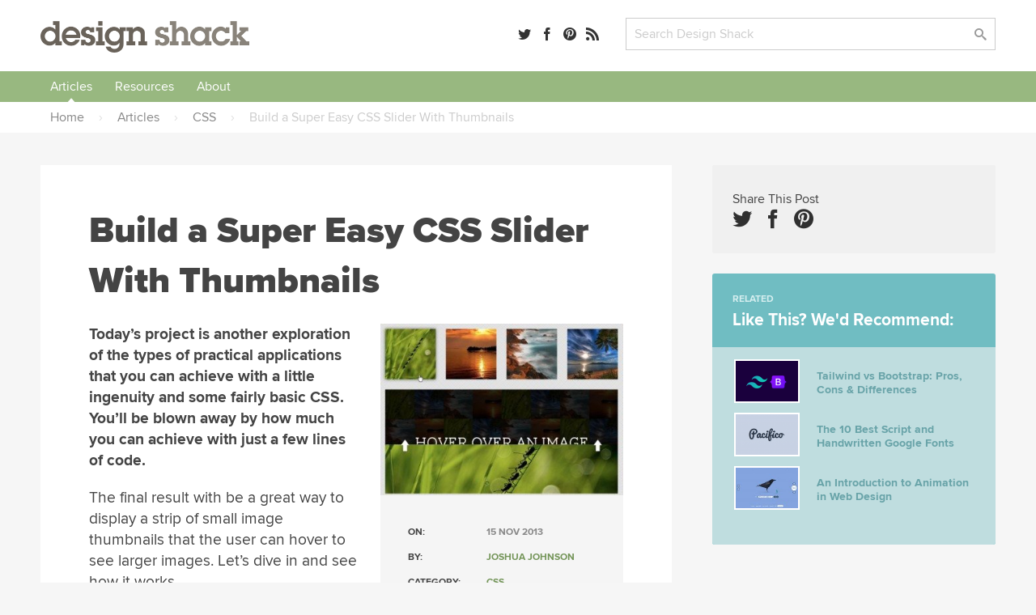

--- FILE ---
content_type: text/html; charset=UTF-8
request_url: https://designshack.net/articles/css/thumbslider/
body_size: 34501
content:

<!doctype html>
<html lang="en-US">
<head>


      <link rel="preload" href="/framework/fonts/ProximaNova-Black.woff2" as="font" type="font/woff2" crossorigin>
    <link rel="preload" href="/framework/fonts/ProximaNova-Bold.woff2" as="font" type="font/woff2" crossorigin>
    <link rel="preload" href="/framework/fonts/ProximaNova-Regular.woff2" as="font" type="font/woff2" crossorigin>
  

  <meta http-equiv="Content-Type" content="text/html; charset=utf-8">
  <meta name="viewport" content="width=device-width, initial-scale=1.0" />
    <title>Build a Super Easy CSS Slider With Thumbnails | Design Shack</title>
      <meta name="description" content="Today&#8217;s project is another exploration of the types of practical applications that you can achieve with a little ingenuity and some fairly basic CSS. You&#8217;ll be blown away by how much you can achieve with just a few lines of code. The final result with be a great way to display ..." />
    <link rel="mask-icon" href="/safari-pinned-tab.svg" color="#98b782" />
  <link rel="alternate" type="application/rss+xml" title="Design Shack RSS" href="http://feedpress.me/designshack" />

  
  
  
  <meta name="twitter:card" content="summary_large_image">
  <meta name="twitter:site" content="@designshack">
  <meta name="twitter:creator" content="@designshack">
  <meta name="twitter:title" content="Build a Super Easy CSS Slider With Thumbnails">
  <meta name="twitter:description" content="Today&#8217;s project is another exploration of the types of practical applications that you can achieve with a little ingenuity and some fairly basic CSS. You&#8217;ll be blown away by how much you can achieve with just a few lines of code. The final result with be a great way to display ...">
  <meta name="twitter:image" content="https://designshack.net/wp-content/uploads/dsthumbslider-01.jpg">

  <meta property="og:title" content="Build a Super Easy CSS Slider With Thumbnails" />
  <meta property="og:type" content="article" />
  <meta property="og:description" content="Today&#8217;s project is another exploration of the types of practical applications that you can achieve with a little ingenuity and some fairly basic CSS. You&#8217;ll be blown away by how much you can achieve with just a few lines of code. The final result with be a great way to display ...">
  <meta property="og:url" content="https://designshack.net/articles/css/thumbslider/">
  <meta property="og:image" content="https://designshack.net/wp-content/uploads/dsthumbslider-01.jpg" />

  <script type="application/ld+json">
  {
    "@context": "http://schema.org",
    "@type": "WebSite",
    "name": "Design Shack",
    "url": "https://designshack.net",
    "potentialAction": {
      "@type": "SearchAction",
      "target": "/?s={search_term_string}",
      "query-input": "required name=search_term_string"
    }
  }
  </script>

  <link rel="image_src" href="https://designshack.net/wp-content/uploads/dsthumbslider-01.jpg" />    <script type="application/ld+json">
      {
        "@context": "http://schema.org",
        "@type": "Article",
        "mainEntityOfPage": {
          "@type": "WebPage",
          "@id": "https://designshack.net/articles/css/thumbslider/"
        },
        "headline": "Build a Super Easy CSS Slider With Thumbnails",
        "author": {
          "@type": "Person",
          "name": "Joshua Johnson"
        },
        "datePublished": "2013-11-15T10:00:49+00:00",
        "dateModified": "2013-11-15T10:00:49+00:00",
        "image": {
          "@type": "ImageObject",
          "url": "https://designshack.net/wp-content/uploads/dsthumbslider-01.jpg",
          "height": 477,
          "width": 715
        },
         "publisher": {
          "@type": "Organization",
          "name": "Design Shack",
          "logo": {
            "@type": "ImageObject",
            "url": "/images/designshack-structured-data.png",
            "width": 402,
            "height": 60
          }
        }
      }
    </script>
  
  <meta name='robots' content='max-image-preview:large' />
	<style>img:is([sizes="auto" i], [sizes^="auto," i]) { contain-intrinsic-size: 3000px 1500px }</style>
	<link rel='dns-prefetch' href='//scripts.pubnation.com' />
<link rel='stylesheet' id='sib-front-css-css' href='https://designshack.net/wp-content/plugins/mailin/css/mailin-front.css' type='text/css' media='all' />
<script type="text/javascript" async="async" fetchpriority="high" data-noptimize="1" data-cfasync="false" src="https://scripts.pubnation.com/tags/design-shack.js" id="mv-script-wrapper-js"></script>
<link rel="https://api.w.org/" href="https://designshack.net/wp-json/" /><link rel="alternate" title="JSON" type="application/json" href="https://designshack.net/wp-json/wp/v2/posts/33339" /><link rel="EditURI" type="application/rsd+xml" title="RSD" href="https://designshack.net/xmlrpc.php?rsd" />
<meta name="generator" content="WordPress 6.8.3" />
<link rel="canonical" href="https://designshack.net/articles/css/thumbslider/" />

  <style>

    *,:after,:before{box-sizing:border-box}body{background-color:#fff;color:#444;margin:0;padding:0;}h1,h2,h3,h4,h5,p{margin:0;line-height:1.4em}a{text-decoration:none}input[type=submit]{-webkit-appearance:none}input[type=email],input[type=password],input[type=text],textarea{border:1px solid #ccc;-webkit-appearance:none}button:focus,input:focus,select:focus,textarea:focus{outline:0;border:1px solid #aaa;background:#fcfcfc}p.success{display:block;padding:10px 10px 10px 20px;background:#d7e7d5;border-left:5px solid #b5ceb3}p.error{display:block;padding:10px 10px 10px 20px;background:#ebd9d9;border-left:5px solid #b34949}p.info{display:block;padding:10px 10px 10px 20px;background:#f3eed4;border-left:5px solid #f0d95c}.button,input[type=submit]{border:0;padding:0;margin:0;box-shadow:none;font-weight:700;border-radius:2px;font-size:.9em}.button:hover,input[type=submit]:hover{cursor:pointer}.wrapper{width:100%;margin:25px 0 25px 0;padding:0 50px 0 50px}.wrapper-footer,.wrapper-header,.wrapper-nav{background-color:#fff}.top-bar{width:100%;padding:0 50px 0 50px}.promo-bar{background:#ddd;text-align:center}.promo-bar p{padding:20px}.promo-bar a{padding:7px 10px;margin-left:1em}.login-bar.sticky,.promo-bar.sticky{position:-webkit-sticky;position:sticky;top:0;z-index:2000;border-bottom:1px solid #ccc}.login-bar{background:#f0f0f0;text-align:right}.login-bar p{padding:15px 0 15px 0;font-size:.9em}header{max-width:1300px;margin:0 auto;display:grid;grid-template-columns:35% 22% auto;grid-gap:25px}header .logo,header .search,header .social-links{line-height:45px}header .search,header .social-links{text-align:right}header form,header input{margin:0;padding:0}.social-links a{margin-right:8px}.social-links span{display:none}header .search input.searchbox{padding:9px 10px;width:calc(100% - 80px);max-width:350px}header .search input[type=submit]{width:70px;margin-left:10px;padding:7px 10px}nav{max-width:1300px;margin:0 auto;font-weight:700;text-align:center;width:100%}nav::after{content:"";clear:both;display:table}nav ul{list-style:none;position:relative;margin:0;padding:0;z-index:200;text-align:left;width:100%}nav ul a{display:inline-block;padding:7px 12px;background:#f0f0f0;z-index:200;margin:0;width:100%}nav ul li{position:relative;display:inline-block;padding:0;margin:0;text-align:left}nav ul li a.current{background:#ddd}nav ul li a:hover{background:#ddd}nav ul ul{display:none;position:absolute;top:100%;left:0;background:#fff;padding:0}nav ul ul li{width:200px}nav ul ul a{padding:8px 15px}nav ul ul ul{top:0;left:100%}nav ul li:hover>ul{display:block}.responsive-nav{position:absolute;left:-9999px;z-index:100;margin:25px auto}.responsive-nav ul{float:none}.responsive-nav ul li{width:100%;display:block;text-align:center;float:none}.menu-close,.menu-toggle{margin:0 auto;padding:10px 0 10px 0;display:block;text-align:center}.menu-close{margin:25px auto 0 auto}.menu-close span,.menu-toggle span{display:none}.responsive-nav:target,.responsive-nav[aria-expanded=true]{position:static}.responsive-nav:target ul,.responsive-nav[aria-expanded=true] ul{position:static}@media (min-width:1024px){.menu-close,.menu-toggle{display:none}.responsive-nav{position:relative;left:auto;margin:0 auto}.responsive-nav ul li{text-align:center;display:inline;width:auto;float:left}}.wrapper.hero{width:100%;margin:25px 0 25px 0;padding:120px 50px 120px 50px;background:#f0f0f0}.wrapper.hero h1,.wrapper.hero h2{text-align:center;max-width:700px;margin:0 auto}.wrapper.hero h1{font-size:3em;margin-bottom:25px}.wrapper.hero p{margin:1em 0}.buttons{position:relative;width:100%;text-align:center}.wrapper.hero .button{font-size:1.5em;padding:20px 30px;display:inline-block;margin:25px 25px 0 25px}.wrapper.hero.theme{margin:25px auto 25px auto;padding:50px;background:#f0f0f0;display:grid;grid-template-columns:50% 50%;grid-gap:50px;max-width:1300px}.wrapper.hero.theme h1,.wrapper.hero.theme h2{text-align:left;max-width:1300px}.wrapper.hero.theme .buttons{max-width:500px;margin-top:25px}.wrapper.hero.theme .button{width:calc(50% - 15px);margin:0 0 25px 0}.wrapper.hero.theme .buttons .button:first-of-type{margin-right:25px}.wrapper.hero.theme .button.wide{width:100%}.wrapper.hero.theme .screenshots{position:relative}.page-information{max-width:1300px;margin:0 auto 50px auto;background:#f0f0f0;padding:50px}.page-information h1{font-size:2.8em;margin:0 0 .5em 0}.page-information h2{font-weight:400;max-width:700px}.page-information ol{list-style:none;margin:1.5em;padding:0;float:right;text-transform:uppercase;font-size:.75em}.page-information ol li{display:inline;font-weight:700}.page-information.center{text-align:center}.page-information.center h2{margin:0 auto}article.full blockquote,article.full li,article.full p{font-size:1.2em}article.full p{margin:0 0 1em 0}article.full p:first-of-type{font-weight:700}article.full h1:first-of-type{margin-top:0;font-weight:800}article.full blockquote,article.full li,article.full p{line-height:1.4em}article.full h1{font-size:2.8em;margin:0 0 .5em 0}article.full h2,article.full h3,article.full h4,article.full h5{margin:1em 0 1em 0}article.full ol,article.full ul{margin:0 0 1em 0;padding:0}article.full li{margin:0 0 0 2em;padding:0 0 .5em .5em}.crayon-syntax{width:600px!important}article.full figure{max-width:100%;background:#f0f0f0;padding:25px;margin:0 0 2em 0}article.full figcaption{padding:5px 0 0 0}article.full img{width:100%;max-width:100%;margin-bottom:1em;height:auto}article.full aside{width:40%;float:right;margin:0 -140px 25px 25px;background:#f0f0f0;padding:25px;min-width:300px}.article-with-sidebar article.full aside{margin-right:0}article.full aside blockquote,article.full aside p{font-size:1em;margin:0;border:0}article.full aside p:first-of-type{font-weight:400}article.full aside img{padding:0}article.full aside.article-meta{width:40%;float:right;background:#f0f0f0;padding:25px;min-width:300px;text-transform:uppercase;font-size:.75em;color:#888;font-weight:700}article.full aside.article-meta img{width:calc(100% + 50px);margin:-25px 0 25px -25px;max-width:none}article.full blockquote{border-left:5px solid #ccc;margin:0 0 1em 0;padding:0 0 0 1em;font-style:italic}article.full form{font-size:1.2em;width:100%;display:grid;grid-template-columns:200px auto;grid-gap:30px}article.full input,article.full label{line-height:30px}article.full label{padding-top:.5em}article.full input[type=email],article.full input[type=password],article.full input[type=text],article.full textarea{padding:7px 10px;font-size:1em;color:#444}article.full input[type=email],article.full input[type=password],article.full input[type=text]{max-width:350px}article.full textarea{width:100%;height:200px}article.full .button,article.full input[type=submit]{padding:7px 25px;display:inline-block;grid-column:span 2;max-width:250px;text-align:center;margin-bottom:1em}article.full .button{max-width:none}article.full table{width:100%;margin-bottom:1em;}article.full td,article.full th{text-align:left;padding:10px;background:#f0f0f0}article.full th{background:#ddd}article.full ul.team{list-style:none;margin:0;padding:0;display:grid;grid-template-columns:45% 45%;grid-gap:50px}article.full ul.team li{margin:0;padding:0}article.full ul.team p{font-weight:400;font-size:1em}article.full ul.team img{float:right;border-radius:50%;width:35%;max-width:100px;margin:0 0 25px 25px}article .featured-theme{max-width:100%;background:#f0f0f0;padding:1px 35px 20px 35px;margin:0 0 2em 0}article .featured-theme p:first-of-type{font-weight:400}article .featured-theme a.button{font-size:1em;margin-right:10px;padding:10px 30px}article.full-width{max-width:700px;margin:0 auto}article.full-width section.social-share{position:-webkit-sticky;position:sticky;top:50px;margin:100px 0 0 -100px;margin-left:-110px;width:50px;text-align:center;float:left;font-size:1.5em}article.full-width section.social-share .social-links a{margin-bottom:1em;display:block;color:#ccc}article.full-width section.social-share .social-links a:hover{color:#444}.article-with-sidebar{max-width:1200px;margin:0 auto;display:grid;grid-template-columns:auto 350px;grid-gap:100px}.article-with-sidebar aside section{background:#f0f0f0;padding:25px;margin-bottom:25px}.article-with-sidebar aside section p{line-height:1.4em;margin:0 0 1em 0}.article-with-sidebar aside section h2,.article-with-sidebar aside section h3{margin:0 0 .5em 0}.theme-screenshot{border-radius:3px;border-style:solid;border-width:3px;border-color:#fff;box-sizing:border-box;outline-color:#585652;outline-width:0;max-width:90%}.theme-screenshot.tablet{width:250px;position:absolute;right:150px;top:200px}.theme-screenshot.phone{width:150px;position:absolute;right:50px;bottom:0}.theme-features{display:grid;grid-template-columns:50% auto;grid-gap:80px;max-width:1300px;margin:0 auto;padding:50px}article.full.theme-features p:first-of-type{font-weight:400}article.full.theme-features img{max-width:100%}.pricing-table{display:grid;grid-template-columns:30% 30% 30%;grid-gap:5%;max-width:1300px;margin:0 auto;padding:50px;font-size:1em}.pricing-table .package{background:#f0f0f0;padding:50px;text-align:center}.pricing-table .package ul{list-style:none;padding:0;margin:25px 0 25px 0}.pricing-table .package ul li{margin:0 0 10px 0;padding:4px 10px}.pricing-table .package ul li.highlighted{background:#fff}.pricing-table .package a.button{font-size:1.2em;padding:15px 30px;display:inline-block}.pricing-table .package h3{border-bottom:1px solid #ccc;padding:0 0 10px 0;margin:0 0 10px 0;font-size:1.4em}.pricing-table .package del,.pricing-table .package span{display:block;font-size:2em}.pricing-table .package del{color:#ccc}.pricing-table .package span{font-size:3.5em}.pricing-table .package span.nodiscount{margin-top:45px}.pricing-table .package.info{background:0 0;text-align:left;padding:50px 25px 50px 0}.pricing-table .package.info h3{border:none}.pricing-table .package.info p{margin-bottom:1em}.pricing-table .package.info img{float:right;width:70px;margin:0 0 20px 20px}.article-with-sidebar aside section.membership form input.email{display:block;width:100%;max-width:350px;font-size:1em;color:#444;padding:7px 10px;margin-bottom:10px}.article-with-sidebar aside section.membership form input[type=submit]{padding:7px 10px;display:block}.article-with-sidebar aside section.membership form input.newsletter{margin-bottom:2em}.article-with-sidebar aside section.membership .membership-privacy{display:none;margin-top:1em;padding-top:1em;font-style:italic;border-top:1px solid #ccc}.article-with-sidebar aside section.membership form input.email:focus+input+input+.membership-privacy{display:block}.article-with-sidebar aside section.author img{border-radius:50%;float:right;margin:0 0 25px 25px;width:100px}.ad-300-250 img,.ad-300-600 img{width:100%;max-width:300px}article.full .in-post-300-250{background-color:#f0f0f0;padding:0;margin-bottom:25px;text-align:center;background-image:url(/images/ad-bg-line.png);background-repeat:repeat-x;background-position:center}article.full .in-post-300-250 img{max-width:350px;margin:0;border:25px solid #f0f0f0}article.full .in-post-728-90{background-color:#f0f0f0;padding:25px;margin:25px 0 25px 0;text-align:center}article.full .in-post-728-90 img{width:100%;max-width:728px;margin:0}.article-with-sidebar aside section.recommended-posts{padding-bottom:0}.article-with-sidebar aside section.recommended-posts ul{list-style:none;margin:25px -25px 0 -25px;padding:0;display:table}.article-with-sidebar aside section.recommended-posts ul li{display:table-row;margin-bottom:1em;width:100%}.article-with-sidebar aside section.recommended-posts ul img{width:50%;max-width:200px;float:right;padding:25px;border-top:1px solid #ddd}.article-with-sidebar aside section.recommended-posts h3{font-weight:700;font-size:1em;padding:35px 15px 15px 25px;border-top:1px solid #ddd}.article-with-sidebar aside section.social-share{font-size:1.5em}.article-with-sidebar aside section.sticky-social{position:-webkit-sticky;position:sticky;top:50px}.article-with-sidebar aside section.sticky{position:-webkit-sticky;position:sticky;top:155px}.masonry{display:grid;max-width:1300px;margin:0 auto;grid-gap:25px;grid-template-columns:repeat(auto-fill,minmax(250px,1fr));grid-auto-rows:0}.masonry .item .content{background:#f0f0f0;padding:25px}.masonry .item .content img{width:100%;margin:0 0 1em 0}.masonry .item .content img{width:100%;margin:0 0 1em 0}.masonry .item .content h3{margin:0 0 .5em 0}.masonry .item .content h4{margin:.5em 0 1.5em 0;text-transform:uppercase;font-size:.75em;color:#888}.masonry .item .content p{line-height:1.4em;margin-bottom:1em}.masonry .item .content.image-full img{width:calc(100% + 50px);margin:-25px 0 1em -25px}.masonry .item.large{grid-column:span 2}.masonry .item.large h3{font-size:2em}.masonry .item.large .content.image-full img{width:52%;float:right;margin:-25px -25px 25px 25px}.masonry.gallery{grid-template-columns:repeat(auto-fill,minmax(350px,1fr))}.masonry.gallery .item .content.image-full{display:grid;grid-gap:0;grid-template-columns:60% 40%}.masonry.gallery .item .content.image-full a:first-of-type{grid-column:span 2}ul.swatch{list-style:none;margin:0;padding:0;width:100%;margin-top:5px}.masonry.gallery .item .content.image-full h3{font-size:1em;margin:0;padding:0}ul.swatch li a{list-style:none;margin:0 3px 0 3px;width:calc(33% - 6px);float:left;text-indent:-9999px;height:10px;display:block;border:1px solid rgba(0,0,0,.1);border-radius:2px}.gallery-nav{display:grid;grid-gap:50px;grid-template-columns:repeat(auto-fill,minmax(300px,1fr));margin:0 0 25px 0;padding:0 0 25px 0}.gallery-nav h3{display:grid;grid-gap:50px;grid-template-columns:repeat(auto-fill,minmax(300px,1fr));margin:0 0 25px 0}.gallery-nav .search input.searchbox{padding:9px 10px;width:calc(100% - 120px);max-width:350px}.gallery-nav .search input[type=submit]{width:70px;margin-left:10px;padding:7px 10px}.gallery-nav .color a{border-radius:50%;width:18px;height:18px;display:inline-block;text-indent:-9999px;margin:0 5px 5px 0;line-height:18px;border:1px solid #ccc}.gallery-nav .color a:hover{opacity:.7}.gallery-nav select{height:32px;background-color:#fff;background-image:url(/images/dropdownarrow.png);background-position:right center;background-repeat:no-repeat;background-size:39px;border:1px solid #ccc;color:#ccc;font-weight:400;cursor:pointer;width:100%;padding:0 0 0 10px;font-size:1em;-webkit-appearance:none;border-radius:0;margin-top:2px}.button.previous{float:left}.button.next{float:right}.design-nav{padding:15px 0 25px 0;display:block}.design-nav::after{content:"";clear:both;display:table}article.full figure.design{max-width:750px}figure.design a:first-of-type img{width:100%;margin:0;padding:0}li.colors a{border-radius:50%;width:20px;height:20px;display:inline-block;text-indent:-9999px;margin:0 10px 0 0;line-height:18px}li.colors a:hover{opacity:.7}ul.feature-list{max-width:1300px;list-style:none;margin:25px auto;padding:0;display:grid;grid-template-columns:26.666666667% 26.666666667% 26.666666667%;grid-gap:20px 10%;padding:50px}ul.feature-list li{margin:0 0 50px 0;padding:0;text-align:center}ul.feature-list li p{font-weight:400;font-size:1em}ul.feature-list li img{max-width:70px}.page-navigation{max-width:1300px;margin:25px auto}.page-navigation ul{list-style:none;margin:0;padding:0}.page-navigation ul li{display:inline-block;margin:0 5px 10px 0}.page-navigation a,.page-navigation span,.page-navigation ul li a{background:#fff;display:inline-block;padding:8px 12px;border:1px solid #f0f0f0;min-width:40px;text-align:center;margin-right:10px}.page-navigation .current,.page-navigation a:hover,.page-navigation ul li a:hover,.page-navigation ul li.active_page a{background:#f0f0f0}footer{max-width:1300px;margin:0 auto;display:grid;grid-template-columns:32% 32% auto;grid-gap:25px}footer p{padding:20px}a,img{transition-delay:0s;transition-duration:.1s;transition-property:all;transition-timing-function:ease}a:hover img{opacity:.7}.hero .button{transition-duration:.1s;transition-timing-function:ease;-webkit-transform:scale(1);-ms-transform:scale(1);transform:scale(1)}.hero .button:hover{-webkit-transform:scale(1.03);-ms-transform:scale(1.03);transform:scale(1.03)}@font-face{font-family:icomoon;src:url(http://static.tumblr.com/n3p2fdg/G5Lnlaz60/icomoon.eot)}@font-face{font-family:icomoon;src:url([data-uri]) format('truetype'),url([data-uri]) format('woff');font-weight:400;font-style:normal}[class*=" icon-"],[class^=icon-]{font-family:icomoon;speak:none;font-style:normal;font-weight:400;font-variant:normal;text-transform:none;font-size:1em;color:rgba(0,0,0,.8);-webkit-font-smoothing:antialiased;-moz-osx-font-smoothing:grayscale}[class*=" icon-"]:hover,[class^=icon-]:hover{color:rgba(0,0,0,.5)}.icon-tag:before{content:"\e617"}.icon-envelope:before{content:"\e60d"}.icon-share:before{content:"\e600"}.icon-search:before{content:"\e613"}.icon-menu:before{content:"\e612"}.icon-heart:before{content:"\e601"}.icon-close:before{content:"\e614"}.icon-arrow-up:before{content:"\e618"}.icon-arrow-right:after{content:"\e615"}.icon-arrow-down:before{content:"\e619"}.icon-arrow-left:before{content:"\e616"}.icon-googleplus:before{content:"\e603"}.icon-facebook:before{content:"\e604"}.icon-linkedin:before{content:"\e60f"}.icon-dribbble:before{content:"\e60a"}.icon-twitter:before{content:"\e606"}.icon-instagram:before{content:"\e605"}.icon-pinterest:before{content:"\e611"}.icon-rss:before{content:"\e607"}@media only screen and (max-width:1130px){article.full aside{margin-right:0}article.full-width section.social-share{display:none}}@media only screen and (max-width:1024px){.article-with-sidebar{grid-template-columns:100%}.article-with-sidebar article.full{max-width:930px;margin:0 auto}.page-information aside.article-meta{display:none}.page-information ol{float:none;margin:0 0 .5em 0}ul.feature-list{grid-template-columns:30% 30% 30%;grid-gap:5%}.ad-300-250,.ad-300-600{display:none}.theme-screenshot.phone,.theme-screenshot.tablet{display:none}.wrapper.hero.theme .button{width:100%}.theme-features{display:block}.pricing-table{grid-template-columns:auto auto;grid-gap:25px}.pricing-table .package.most-important{grid-column:span 2}.crayon-syntax{width:300px!important}}@media only screen and (max-width:780px){header{max-width:1300px;margin:0 auto;display:grid;grid-template-columns:280px 40%}header .social-links{display:none}}@media only screen and (max-width:600px){.top-pick{width:calc(100% + 90px) !important;}article.full .top-pick img{width: calc(100% + 30px) !important; max-width: none !important;}.wrapper,.wrapper.hero,.wrapper.hero.theme{padding-right:25px;padding-left:25px}.grid,.wrapper.hero.theme,footer,header{grid-template-columns:100%;grid-gap:10px}.page-information h1,.wrapper.hero h1,article.full h1{font-size:2.5em;line-height:1.2em}.promo-bar{display:none}.login-bar,header .logo,header .search,header .social-links{text-align:center}nav ul{text-align:center}.page-information,.theme-features{padding:25px}article.full aside,article.full aside.article-meta{width:100%;float:none;margin:1em 0 2em 0;max-width:none}article.full aside.article-meta img{display:none}article.full form,article.full form input,article.full form label{display:block}article.full input[type=email],article.full input[type=password],article.full input[type=text]{width:90%;max-width:none}article.full form input[type=submit]{margin-top:1em}.masonry .item.large{grid-column:span 1}.masonry .item.large .content.image-full img{width:calc(100% + 50px);margin:-25px 0 1em -25px;float:none}.masonry .item.large h3{font-size:1.17em}article.full ul.team{display:block}ul.feature-list{display:block;max-width:400px}.theme-screenshot{max-width:100%}.pricing-table{display:block;padding:0}.pricing-table .package{margin:0 0 25px 0;padding:25px}.masonry.gallery{grid-template-columns:repeat(auto-fill,minmax(300px,1fr))}figure.design{text-align:center}figure.design a:first-of-type img,figure.design a:nth-child(2) img,figure.design a:nth-child(3) img{width:100%;margin:0 0 25px 0;padding:0}.design-nav a.button.next,.design-nav a.button.previous{float:none;width:100%}.crayon-syntax{width:300px!important}}

  </style>

  <style>

body,input[type=text],textarea{font-family:'Proxima Nova','Helvetica Neue','Arial'}.page-information h1,.page-information.secondary h2,.wrapper.hero h1,article.full h1{font-family:'Proxima Nova Black','Helvetica Neue','Arial'}article.full h2{font-size:2.1em}article.full h3{font-size:1.7em}article.full h4{font-size:1.5em}aside h2{line-height:1.2em}.masonry .item.large h3{line-height:1.2em}.page-information.secondary h2{font-size:2.8em;margin:0 0 .5em 0;font-weight:800}.page-information p{font-size:1.5em;margin:0;line-height:1.4em;font-weight:400;max-width:700px}body{background-color:#f6f6f6}a{color:#749559}a:hover{color:#9ab782}.button,input[type=submit]{background:#89837a;color:#fff}.button:hover,input[type=submit]:hover{background:#6a635a;color:#fff}.button:active,input[type=submit]:active{background:#49433c;color:#fff}.page-information{background-color:#fff}.page-information.feature{background-color:#75bdc1;margin-top:25px}.page-information.feature h1{color:#fff}.page-information.feature p{color:#d8edee}.page-information.feature aside.article-meta{background-color:rgba(255,255,255,.25);color:rgba(255,255,255,.75)}.page-information.feature aside.article-meta tr td:first-child{color:#fff}.page-information.feature a{color:#38868a}.page-information.feature a:hover{color:#4e979b}.page-information.feature ol{color:#c7e5e6;float:none;margin:0 0 1em 0}.masonry .item .content{background-color:#fff;box-shadow:rgba(0,0,0,.05) 0 1px 1px 0}.masonry .item .content h2{margin:0 0 .5em 0;font-size:1.17em;line-height:1.4em}.masonry .item .content h2 a,.masonry .item .content h3 a{color:#333;font-weight:700}.masonry .item .content h2 a:hover,.masonry .item .content h3 a:hover{color:#999}.masonry .item .content img{height:auto}.masonry .item .content p{display:none}.masonry .item .content p:nth-of-type(1),.masonry .item.feature-page .content p,.masonry .item.large .content p{display:inline-block}.item.feature-page .content{background:#70bdc2}.item.feature-page .content a{color:#38868a}.item.feature-page .content a:hover{color:#4e979b}.item.feature-page .content h3 a,.item.feature-page .content p{color:#fff}.item.feature-page .content h3 a:hover{color:rgba(255,255,255,.7)}.masonry .item.large .content p:nth-of-type(1){display:inline}.masonry .item.large .content p:nth-of-type(2){margin-top:1em}.masonry{border-bottom:2px solid #e7e7e7;margin-bottom:20px;padding-bottom:20px}.item-thumbnail{display:block;min-height:204px}.page-navigation a,.page-navigation span,.page-navigation ul li a{background:#9ab782;border:0;border-radius:2px;color:#fff}.page-navigation .current,.page-navigation a:hover,.page-navigation ul li a:hover,.page-navigation ul li.active_page a{background:#bbceab}aside .button{display:inline-block;max-width:250px;text-align:center;margin-bottom:20px;padding:7px 25px}.feature-page .content .button{background:#d6eaeb;color:#0c474a;margin-bottom:0;display:block;width:100%;text-align:center;padding:7px 25px}.feature-page .content .button:hover{background:#fff}p.pagination{text-align:center}p.pagination .button{background:#9ab782;border:0;border-radius:2px;color:#fff;display:inline-block;text-align:center;margin:0 auto 30px 0;padding:15px 40px;font-size:1em}p.pagination .button:hover{background:#bbceab}article.full ul.team{grid-template-columns:45% 45%;grid-gap:0 8%}.page-information img.avatar{float:right;border-radius:50%;float:right}.page-information .social-links{font-size:1.3em;margin-top:1em}ul.category-archive-list{list-style:none;margin:0;padding:0;column-count:5}ul.category-archive-list li{margin:0;padding:0}ul.category-archive-list li a{padding:7px 12px;border-radius:2px;position:relative;display:inline-block}ul.category-archive-list li a:hover{background:#f0f0f0}ul.category-archive-list li.wide{column-span:all;font-weight:700;width:100%;padding:0 12px 0 0;border-bottom:2px solid #f0f0f0;line-height:0;margin:35px 0 20px 0}ul.category-archive-list li.wide span{background:#fff;padding:0 20px 0 12px}@media only screen and (max-width:1024px){ul.category-archive-list{column-count:3}}.article-with-sidebar{max-width:1300px;grid-gap:50px;margin:40px auto}article.full{background:#fff;padding:50px 60px}article.full.full-width{max-width:1300px}.tutorialimage img,.tutorialimage video{margin:0 0 1em 0;padding:20px;background-color:#f5f5f5}.mobilescreenshot img{max-width:500px!important;border:1px solid #ccc;padding:0}.mobilescreenshot{width:100%!important;background:#f5f5f5;text-align:center;padding-top:30px;padding-bottom:30px}.page-information p{margin-bottom:1em}.in-post-bsa{background:#f5f5f5;padding:20px;text-align:center;margin-top:2em;margin-bottom:2em}.in-post-bsa div{margin:0 auto}.article-with-sidebar aside section{border-radius:3px}aside section.social-share h3{display:none}.article-with-sidebar aside section h3{line-height:1.2em;margin:0 0 .5em 0;font-size:1.5em}.article-with-sidebar aside section h4{line-height:1.2em;margin:0 0 .5em 0;font-size:1.2em}.article-with-sidebar aside section.membership{background:#9ab782;color:#e2f2d8;padding-bottom:0}.article-with-sidebar aside section.membership h3{color:#fff}.article-with-sidebar aside section.membership form input[type=text]{background:rgba(255,255,255,.1);color:#d0dec7;width:calc(100% + 50px);margin:0 0 0 -25px;padding:12px 0 12px 25px;border:none;max-width:none}.article-with-sidebar aside section.membership form input[type=text]:focus{background:rgba(255,255,255,.2);color:#fff}.article-with-sidebar aside section.membership form input[type=submit]{background:rgba(0,0,0,.05);width:calc(100% + 50px);margin:0 0 0 -25px;border-top-right-radius:0;border-top-left-radius:0;padding:12px 0 12px 25px;text-align:left;font-size:1em}.article-with-sidebar aside section.membership form input[type=submit]:hover{background:rgba(0,0,0,.1)}.article-with-sidebar aside section.membership .membership-privacy{border:0;width:calc(100% + 50px);margin:0 0 0 -25px;background:#eceae6;padding:25px 25px 10px 25px;border-top:0;border-bottom-right-radius:3px;border-bottom-left-radius:3px}.article-with-sidebar aside section.membership .membership-privacy p{color:#999388;font-style:normal}.article-with-sidebar aside section.membership .membership-privacy a{color:#615847}.article-with-sidebar aside section.membership .membership-privacy a:hover{color:#393225}.article-with-sidebar aside section.membership form input.email:focus+input+.membership-privacy{display:block}.article-with-sidebar aside section.recommended-posts{background:#70bdc2;color:#fff}.article-with-sidebar aside section.recommended-posts a{color:#d5eeef}.article-with-sidebar aside section.recommended-posts a:hover{color:#fff}.article-with-sidebar aside section.recommended-posts ul img{border-top:1px solid #58a9ae;padding:15px 25px 15px 25px;border-radius:3px;border-top-left-radius:0;border-top-right-radius:0}.article-with-sidebar aside section.recommended-posts h3{border-top:1px solid #58a9ae;padding:15px 25px 10px 25px}.article-with-sidebar aside section.recommended-posts .button{background:#fff;color:#70bdc2}.article-with-sidebar aside section.recommended-posts .button:hover{color:#4c8083;background:rgba(255,255,255,.8)}.article-with-sidebar aside section.recommended-posts.similar-designs{background:#e5e5e5;color:#444}.article-with-sidebar aside section.recommended-posts.similar-designs ul img{width:200%;max-width:100%;float:none;border-top:1px solid #ddd}.article-with-sidebar aside section.recommended-posts.sidebar-feature.sticky{top:30px}.sidebar-feature{font-size:14px}.sidebar-feature-inner{background:#bfdddf;margin-left:-25px;width:calc(100% + 50px);padding:10px 25px 0 25px;border-bottom-left-radius:3px;border-bottom-right-radius:3px}.article-with-sidebar aside section.recommended-posts.sidebar-feature .sidebar-feature-inner a{color:#68a3a8}.article-with-sidebar aside section.recommended-posts.sidebar-feature h2{margin-bottom:1em}.article-with-sidebar aside section.recommended-posts.sidebar-feature h2 a{color:#fff;border-bottom:1px solid rgba(255,255,255,0)}.article-with-sidebar aside section.recommended-posts.sidebar-feature h2 a:hover{border-bottom:1px solid #d5eeef}.article-with-sidebar aside section.recommended-posts.sidebar-feature h3,.article-with-sidebar aside section.recommended-posts.sidebar-feature h4{text-transform:uppercase;font-size:12px;font-weight:700;border:none}.article-with-sidebar aside section.recommended-posts.sidebar-feature h3{padding-left:0}.article-with-sidebar aside section.recommended-posts.sidebar-feature .sidebar-feature-inner h3{color:#3a4545}.article-with-sidebar aside section.recommended-posts.sidebar-feature h4{color:#d5eeef}.article-with-sidebar aside section.recommended-posts.sidebar-feature ul{margin:0;padding:0 0 10px 10px;font-weight:700;list-style:disc;display:block}.article-with-sidebar aside section.recommended-posts.sidebar-feature ul li{margin:0 0 10px 7px;padding-left:3px;display:list-item}.article-with-sidebar aside section.recommended-posts.sidebar-feature table tr td a:hover,.article-with-sidebar aside section.recommended-posts.sidebar-feature ul li a:hover{color:#44828f}.sidebar-feature table tr td{padding:3px 0;font-weight:700}.sidebar-feature .table .row .cell img,.sidebar-feature table tr td img{max-width:100%;border:2px solid #fff}.sidebar-feature .table .row .cell:first-child,.sidebar-feature table tr td:first-child{width:100px;padding-right:15px}.article-with-sidebar aside section.recommended-posts.sidebar-feature a.button{background-color:#44828f;color:#fff;margin-top:15px}.article-with-sidebar aside section.recommended-posts.sidebar-feature a.button:hover{background-color:#235e6a}.article-with-sidebar aside section li{margin-bottom:1em}article.full blockquote{display:block;margin:20px 0 30px 0;width:100%;padding:30px;font-size:1.2em;line-height:1.4em;border-radius:3px;background:#222;color:#eee;border:none;font-weight:400!important;font-style:normal}article.full blockquote p{font-weight:400!important;margin-bottom:0;font-size:1em}.pullquote-r{display:block;float:right;margin:20px 0 20px 20px;width:40%;max-width:350px;padding:30px;font-size:1.2em;line-height:1.4em;border-radius:3px;background:#222;color:#eee}article.full aside.series-box{background:#eceae6;color:#444;margin-left:-60px;width:calc(100% + 120px);padding:20px 60px;border-bottom-left-radius:3px;border-bottom-right-radius:3px;margin-bottom:-50px;margin-top:40px;float:none}article.full aside.series-box h3{margin-bottom:.5em}article.full aside.series-box p{font-weight:400!important}article.full aside.series-box .button{background:#70bdc2;font-size:1em;color:#fff;margin-top:1em}article.full aside.series-box .button:hover{background:#91cacd}.feature article.full h2:first-of-type{margin-top:0}.top-pick{background:#fff8e2;width:calc(100% + 120px);margin:50px 0 30px -60px;padding:0 60px 30px 60px;border-bottom:1px solid #ffe080}article.full .top-pick img{padding:0;border:none}article.full .top-pick h2{margin:20px 0 20px 0;padding:0}article.full .top-pick p:first-of-type{font-weight:400}article.full .top-pick span{background-color:#ffe080;color:#ebb100;text-transform:uppercase;font-weight:700;display:block;margin:-10px 0 0 -60px;width:calc(100% + 120px);padding:10px 0 10px 60px}article.full form{margin-top:2em}.gallery-nav .search form,header .search{position:relative}.gallery-nav .search input.searchbox,header .search input.searchbox{font-size:1em;color:#ccc;width:100%;max-width:none}.gallery-nav .search input.searchbox{width:100%;max-width:none}.gallery-nav .search input.searchbox:hover,header .search input.searchbox:hover{background-color:#f6f6f6}.gallery-nav .search input.searchbox:active,.gallery-nav .search input.searchbox:focus,header .search input.searchbox:active,header .search input.searchbox:focus{background-color:#f6f6f6;color:#444}.gallery-nav .search input[type=submit],header .search input[type=submit]{line-height:22px;color:#999;font-weight:400;position:absolute;top:6px;right:1px;font-size:15px;margin:0;padding:0;border:none;background:0 0;width:35px;height:33px;border-radius:0}.gallery-nav .search input[type=submit]{top:5px}.gallery-nav .search input[type=submit]:hover,header .search button:hover{cursor:pointer}.gallery-nav .search .icon-search,header .search .icon-search{color:#ccc}.gallery-nav .search .icon-search:hover,header .search .icon-search:hover{color:#444}article.full .article-meta td{padding:7px}article.full label[for=newsletter]{line-height:0}article.full .accepted,article.full .pending{background:#98b880;color:#fff;font-size:.8em;padding:3px 10px;font-weight:700;margin-left:5px}article.full .rejected{background:#f0f0f0;color:#555;font-size:.8em;padding:3px 10px;font-weight:700;margin-left:5px}.wrapper-header{margin:0;padding:20px 50px}.logo a{text-indent:-9999px;background-image:url(/images/designshack@2x.png);background-size:258px 39px;background-repeat:no-repeat;display:inline-block;margin-top:6px;line-height:39px;width:258px}.wrapper-nav,.wrapper-subnav{margin:0}.wrapper-nav{background-color:#98b880}nav a{transition-duration:10ms!important}nav ul li a{background:0 0;color:#fff;font-weight:400;padding:9px 12px}nav ul li a:hover{background:rgba(255,255,255,.2);color:#fff}nav ul li a.current{background-repeat:no-repeat;background-position:center bottom;background-image:url(/images/navarrow@2x.png);-webkit-background-size:auto 5px;-moz-background-size:auto 5px;background-size:auto 5px;background-color:#98b880}nav ul li a.current.top-level{background-image:url(/images/navarrow@2x_grey.png)}nav ul li:hover>a{background-color:#8ca86d;background-repeat:no-repeat;background-position:center bottom;background-image:url(/images/navarrow@2x_green.png);-webkit-background-size:auto 5px;-moz-background-size:auto 5px;background-size:auto 5px;background-color:#98b880;transition-duration:0s!important}nav ul li:hover>a.current.top-level{background-image:url(/images/navarrow@2x_green.png)}nav ul ul{background:#8ca86d}nav ul li:hover>ul{width:175px!important}nav ul li ul.features-nav{width:740px!important;padding:0 20px 20px 20px;column-count:4}nav ul ul li{width:175px}nav ul li ul.features-nav li a{padding:7px 12px;border-radius:2px}nav ul ul li.wide{width:calc(100% - 20px);display:block;color:#fff;font-weight:700;border-bottom:2px solid rgba(255,255,255,.1);font-size:1.17em;padding:0 12px 0 0;margin:35px 0 20px 0;background:#8ca86d;column-span:all;line-height:0}ul.features-nav li.wide span{background:#8ca86d;padding:0 20px 0 12px}nav ul ul li a{color:rgba(255,255,255,.8)}nav ul ul li a:hover{background:rgba(0,0,0,.05)}.wrapper-subnav{background-color:#fff}.wrapper-subnav nav ul li a{color:#333;font-weight:400;text-transform:none}.wrapper-subnav nav ul li a:hover{color:#999;background:#f8f8f8}.wrapper-subnav nav ul li.current-cat a{background:#e8f1e2;color:#96b880}.wrapper-subnav ol{list-style:none;margin:0;padding:0;text-align:left}.wrapper-subnav ol li{display:inline-block}.wrapper-subnav ol li a,.wrapper-subnav ol li span.current,.wrapper-subnav ol span.seperator{display:inline-block;padding:9px 12px;color:#888;font-weight:400;background:#fff;margin:0}.wrapper-subnav ol li span.current{color:#ccc}.wrapper-subnav ol li a:hover{color:#444}.wrapper-subnav ol span.seperator{padding:9px 2px;color:#ddd}@media (min-width:1024px){.responsive-nav:target ul li ul{width:200px;position:absolute}nav ul li:hover>ul{width:200px}.responsive-nav ul li ul li{float:none;display:block;text-align:left}}.gallery-nav{margin-bottom:0;padding-bottom:0}.gallery-nav .color a{border:none}.gallery-nav .color a.remove-filter{text-indent:0}.gallery-nav select{color:#444;background-image:url(/images/dropdownarrow.png);height:38px}.gallery-nav .color a{width:25px;height:25px}.gallery-nav .search input.searchbox{font-size:1em}.masonry.gallery .item .content.image-full h2{font-size:1em;margin-bottom:0}article.design-hero{position:relative;overflow:hidden}article.design-hero::before{content:"";position:absolute;top:0;left:0;filter:blur(30px);background-size:cover;background-position:center;margin:-20px}article.design-hero.full{padding:0}article.design-hero.full .article{padding:50px 60px}article.design-hero .article{position:relative}article.design-hero .article p:first-of-type,article.design-meta p:first-of-type{font-weight:400!important}article.design-hero .article figure.design{max-width:900px;margin-top:2em}article.design-meta h3{margin-top:1.5em}article.design-page section .page-information{margin-top:40px}.page-information aside{float:right;margin:0 0 20px 20px;padding:0}.page-information aside img{max-width:306px;height:auto}.article-with-sidebar aside section.percentage.sticky{top:50px}.article-with-sidebar aside section.toc.sticky{top:50px}.toc-percentage-container{position:absolute;top:0;left:0;width:100%;background-color:#96b880;border-top-left-radius:3px;border-top-right-radius:3px}#toc-percentage{background-color:rgba(0,0,0,.1);width:5%;height:8px;max-width:100%}.toc ol li a.passed{opacity:.5}.article-with-sidebar aside section.toc{background:#96b880;color:#fff;border-radius:3px}.article-with-sidebar aside section.toc a{color:#fff}.article-with-sidebar aside section.toc a:hover{opacity:.5}.article-with-sidebar aside section.toc ol{list-style:none;margin:0;padding:0}.article-with-sidebar aside section.toc ol li{margin:0 0 10px 0}.article-with-sidebar aside section.toc h3{margin:0 0 1em 0;font-size:1.2em;border-bottom:1px solid rgba(255,255,255,.2);padding:0 0 10px 0}aside.article-meta{float:right;background:#f0f0f0;padding:25px;min-width:300px;text-transform:uppercase;font-size:.75em;color:#888;font-weight:700;max-width:306px}article.full aside.article-meta{background:#f5f5f5}article.full aside.article-meta td{background:0 0}aside.article-meta img{margin:-25px 0 25px -25px;max-width:none;width:calc(100% + 50px)}aside.article-meta td{padding:7px}.article-meta tr td:first-child{color:#444}.wrapper.feature-related-articles{background:#ececec}.wrapper.feature-related-articles .masonry{border:none;padding-bottom:50px}.wrapper.feature-related-articles h2{display:block;width:100%;text-align:center;padding:2em 0;color:#ccc;text-transform:uppercase;font-family:'Proxima Nova Black'}.wrapper.feature-related-articles.last-block{margin-bottom:0}.wrapper.feature-related-articles.last-block .masonry{margin-bottom:0}footer{grid-template-columns:28% 36% auto}.wrapper-footer{margin-bottom:0;margin-top:0;padding:20px 50px 20px 50px}footer a{color:#666}footer a:hover{color:#333}footer p{padding:10px}.kinsta-link{float:left;background:url(/images/kinsta-logo.png) right top no-repeat;-webkit-background-size:auto 18px;-moz-background-size:auto 18px;background-size:auto 18px;width:220px;display:block}.wrapper-footer.footer-features{padding:50px 50px 50px 50px;background:#70bdc2;margin:0 0 70px 0}.wrapper-footer.footer-features h3{margin:0!important;color:rgba(255,255,255,.5)}.footer-features .page-information{background-color:rgba(255,255,255,.2)}.footer-features .page-information h2{color:#fff;font-weight: 800}.footer-features .page-information p{color:rgba(255,255,255,.9)}.footer-features .masonry{border-bottom:2px solid rgba(0,0,0,.1)}.footer-features .item-thumbnail{min-height:0}.footer-features p.pagination .button{background:rgba(0,0,0,.3)}.footer-features p.pagination .button:hover{background:rgba(0,0,0,.2)}.colorscheme{width:100%}.colorscheme span{padding:10px 20px;color:rgba(0,0,0,.5);width:100px;display:block;float:left;font-size:.8em;text-transform:uppercase;margin-bottom:20px;text-align:center;font-weight:700}.colorscheme span.dark{color:rgba(255,255,255,.8)}@media only screen and (max-width:780px){header{grid-template-columns:270px auto}footer{grid-template-columns:100%;grid-gap:10px}.content-ad-728{display:none}nav ul li ul.features-nav{width:500px!important;padding:0 20px 20px 20px;column-count:2}ul.category-archive-list{column-count:2}.nomobile{display:none !important}}@media only screen and (max-width:600px){header{grid-template-columns:100%;grid-gap:10px}header .search input.searchbox{width:100%;max-width:none}nav ul li ul.features-nav{width:290px!important;padding:0 20px 20px 20px;column-count:1}nav ul ul li{width:100%}.wrapper.single-wrapper{margin:0;padding:0}.wrapper.single-wrapper aside{margin:0;padding:10px 30px}.pullquote-r{width:100%;float:none;margin:1em 0;max-width:none}article.full{padding:50px 30px}article.full .tutorialimage{margin-left:-30px;width:calc(100% + 60px)}article.full aside.series-box{margin:0;width:100%;padding:5px 30px;border-radius:3px}ul.category-archive-list{display:none}}@font-face{font-family:'Proxima Nova Black';font-display:fallback;src:url(/framework/fonts/ProximaNova-Black.woff2) format('woff2');font-weight:400;font-style:normal}@font-face{font-family:'Proxima Nova';font-display:fallback;src:url(/framework/fonts/ProximaNova-Bold.woff2) format('woff2');font-weight:700;font-style:normal}@font-face{font-family:'Proxima Nova';font-display:fallback;src:url(/framework/fonts/ProximaNova-Regular.woff2) format('woff2');font-weight:400;font-style:normal}.jcrop-dragbar.ord-s,.jcrop-handle.ord-s,.jcrop-handle.ord-se,.jcrop-handle.ord-sw{bottom:0;margin-bottom:-4px}.jcrop-dragbar.ord-e,.jcrop-handle.ord-e,.jcrop-handle.ord-ne,.jcrop-handle.ord-se{margin-right:-4px;right:0}.jcrop-holder{direction:ltr;text-align:left}.jcrop-hline,.jcrop-vline{background:url(Jcrop.gif) top left #fff;font-size:0;position:absolute}.jcrop-vline{height:100%;width:1px!important}.jcrop-hline{height:1px!important;width:100%}.jcrop-vline.right{right:0}.jcrop-hline.bottom{bottom:0}.jcrop-handle{background-color:#333;border:1px solid #eee;font-size:1px}.jcrop-tracker{height:100%;width:100%;-webkit-tap-highlight-color:transparent;-webkit-touch-callout:none;-webkit-user-select:none}.jcrop-handle.ord-n{left:50%;margin-left:-4px;margin-top:-4px;top:0}.jcrop-handle.ord-e,.jcrop-handle.ord-w{margin-top:-4px;top:50%}.jcrop-handle.ord-s{left:50%;margin-left:-4px}.jcrop-handle.ord-nw,.jcrop-handle.ord-sw,.jcrop-handle.ord-w{left:0;margin-left:-4px}.jcrop-handle.ord-ne,.jcrop-handle.ord-nw{top:0;margin-top:-4px}.jcrop-dragbar.ord-n,.jcrop-dragbar.ord-s{height:7px;width:100%}.jcrop-dragbar.ord-e,.jcrop-dragbar.ord-w{height:100%;width:7px}.jcrop-dragbar.ord-n{margin-top:-4px}.jcrop-dragbar.ord-w{margin-left:-4px}.jcrop-light .jcrop-hline,.jcrop-light .jcrop-vline{background:#fff;filter:Alpha(opacity=70)!important;opacity:.7!important}.jcrop-light .jcrop-handle{-moz-border-radius:3px;-webkit-border-radius:3px;background-color:#000;border-color:#fff;border-radius:3px}.jcrop-dark .jcrop-hline,.jcrop-dark .jcrop-vline{background:#000;filter:Alpha(opacity=70)!important;opacity:.7!important}.jcrop-dark .jcrop-handle{-moz-border-radius:3px;-webkit-border-radius:3px;background-color:#fff;border-color:#000;border-radius:3px}.jcrop-holder img,img.jcrop-preview{max-width:none}.tutorialimage a{position:relative}article.content-marketing .tutorialimage a::after{content:"Free";background:#9ab78b;color:#fff;font-weight:700;display:block;padding:6px 10px;text-align:center;position:absolute;width:60px;bottom:40px;right:20px;text-transform:uppercase;font-size:.8em}article.content-marketing .tutorialimage a.cm-link::after,article.content-marketing .tutorialimage a.elements-link::after,article.content-marketing .tutorialimage a.market-link::after{content:"";background:0 0;width:0}article.content-marketing .top-pick .tutorialimage a::after,article.content-marketing .tutorialimage a.nolabel::after{display:none}@media only screen and (max-width:600px){.elements-block{display:none}}.elements-block .button{background-color:#749559}article.full .elements-block h4{font-size:1em;font-weight:700;margin-bottom:0}article.full .elements-block h5{text-transform:uppercase;font-size:12px;color:#ccc;font-weight:700;margin:.5em 0}.elements-block .button:hover{background-color:#9ab782}.elements-block .elements-items{margin-bottom:20px}.elements-block .elements-items a{width:32%;float:left;margin-right:2%;margin-bottom:15px;padding:15px;border-radius:2px;background:#f5f5f5;color:#444}.elements-block .elements-items a img{margin-bottom:0}.elements-block .elements-items a:hover{background-color:#ececec}.elements-block .elements-items a:hover img{opacity:1}.elements-block .elements-items a:nth-child(3n){margin-right:0}.elements-items:after{content:"";display:table;clear:both}article.full .elements-block p:first-of-type{font-weight:400}section.carbon{padding-bottom:20px}#carbonads{display:flex;max-width:330px}#carbonads a{color:inherit;text-decoration:none}#carbonads a:hover{color:inherit}#carbonads span{position:relative;display:block;overflow:hidden}#carbonads .carbon-wrap{display:flex}.carbon-img{display:block;margin:0;line-height:1}.carbon-img img{display:block}.carbon-text{font-size:13px;padding:15px 0 15px 15px;line-height:1.5;text-align:left}.carbon-poweredby{display:block;padding:20px 0 0 0;text-align:center;text-transform:uppercase;letter-spacing:.5px;font-weight:600;font-size:9px;line-height:1;color:#ccc!important}.carbon-poweredby:hover{color:#aaa!important}

    .masonry { grid-auto-rows: auto; }
    .masonry .item .content { height:100%; }

 .wrapper-nav-facets {background: none;padding-left:0;font-size: 0.95em;}.wrapper-nav-facets nav ul {z-index: 1;}.wrapper-nav-facets nav ul li ul.features-nav {background: #f0f0f0;padding-top: 15px;padding:10px;width:210px !important;column-count: 1;}.wrapper-nav-facets nav ul li {margin-right: 5px;margin-bottom: 10px;}.wrapper-nav-facets nav ul li a, .wrapper-nav-facets nav ul li span {background: #f0f0f0;border-radius: 2px;color:#333;padding-top: 14px;padding-bottom: 14px;padding-right: 28px;padding-left: 41px;font-weight: normal;display: inline-block;}.wrapper-nav-facets nav ul li a:hover, .wrapper-nav-facets nav ul li span:hover {background: #f6f6f6;cursor: pointer;}.wrapper-nav-facets nav ul li a::after, .wrapper-nav-facets nav ul li span::after {border: solid #333;content: '';border-width: 0 1px 1px 0;border-radius: 1px;display: inline-block;padding: 3px;margin-left: 3px;transform: rotate(45deg);-webkit-transform: rotate(45deg);position: absolute;top:16px;right:12px;}.wrapper-nav-facets nav ul li a.active, .wrapper-nav-facets nav ul li span.active {background: #9eb786;color:#fff;}.wrapper-nav-facets nav ul li a.active::after, .wrapper-nav-facets nav ul li span.active::after {border: solid #fff;content: '';border-width: 0 1px 1px 0;border-radius: 1px;display: inline-block;padding: 3px;margin-left: 3px;transform: rotate(45deg);-webkit-transform: rotate(45deg);position: absolute;top:16px;right:12px;}.wrapper-nav-facets nav ul li ul li {margin-bottom: 0;width:190px;}.wrapper-nav-facets nav ul li ul li a::after {content: none;}.wrapper-nav-facets nav ul li ul li span.color {float:right;width:15px;height:15px;position: absolute;display: inline;padding: 0;border-radius: 50%;right:15px;top:8px;}.wrapper-nav-facets nav ul li ul li span.color::after, .wrapper-nav-facets nav ul li ul li span.count::after {content: none;}.wrapper-nav-facets nav ul li ul li span.count {position: absolute;right:15px;top:7px;color:#ccc;display: inline;padding: 0;background: none;}.wrapper-nav-facets nav ul li span.count:hover {background: none;cursor: default;}.wrapper-nav-facets nav ul li.clear-filters {background: none;border-radius: 2px;font-weight: bold;color:#333;border:1px solid #f0f0f0;}.wrapper-nav-facets nav ul li.clear-filters a {background: none;padding-right: 10px;padding-left: 15px;}.wrapper-nav-facets nav ul li.clear-filters a:hover {color:#888;}.wrapper-nav-facets nav ul li.clear-filters a::after {content: none;}.wrapper-nav-facets nav ul li .svg-icon {width: 20px;height: 20px;position:absolute;top:12px;left:11px;}.wrapper-nav-facets nav ul li .svg-icon path, .wrapper-nav-facets nav ul li .svg-icon polygon, .wrapper-nav-facets nav ul li .svg-icon rect {fill: #888;}.wrapper-nav-facets nav ul li.active-filter .svg-icon path, .wrapper-nav-facets nav ul li.active-filter .svg-icon polygon, .wrapper-nav-facets nav ul li.active-filter .svg-icon rect {fill: #fff;}a.download-small .svg-icon {width: 16px;height: 16px;position: absolute;top: 9px;left: 7px;}a.download-small .svg-icon path, a.download-small .svg-icon polygon, a.download-small .svg-icon rect {fill: #888;}aside.article-meta.resource-archive {background: none;max-width: 400px;}a.button.download-small {display: inline-block;background: #f3f3f3;border-radius: 3px;color:#777;padding: 7px 11px 7px 28px;margin-right: 5px;margin-top: 1em;position: relative;}a.button.download-small:hover {background: #ddd;cursor: pointer;}.masonry.popular-categories {padding-bottom: 40px;margin-bottom: 40px;}.masonry.popular-categories .item .content {box-shadow: none;padding:20px 25px 10px 25px;}.masonry.popular-categories .item .content.popular-categories-title {background-color: #f5f5f5;}@media only screen and (max-width:780px){.masonry.popular-categories {display: none;}}.embed-container-archive {position: relative;padding-bottom: 56.25%;overflow: hidden;height: auto;min-height: 237px;grid-column: span 2;width: calc(100% + 50px);margin: -25px 0 1em -25px;}.embed-container-archive iframe, .embed-container-archive object, .embed-container-archive embed {position: absolute;top: 0;left: 0;width: 100%;height: 100%;}ul.resource-colors {list-style: none;padding: 0;}article.full.single-resource figure.resource {padding:0;background:none;margin-bottom:20px;}article.full.single-resource figure.left, figure.right {display:inline-block;width:calc(50% - 10px);}article.full.single-resource figure.left {margin-right: 20px;}article.full.single-resource figure.resource img {margin-bottom: 0;border: 1px solid #f0f0f0;border-radius: 4px;}aside .button.download {background: #9ab782;border: 0;border-radius: 2px;color: #fff;display: inline-block;text-align: center;margin: 1em auto 0 0;padding: 20px 30px;font-size: 1.1em;width: 100%;max-width: none;}aside .button.download:hover {background: #89a771;}article.single-resource .embed-container {position: relative;padding-bottom: 56.25%;overflow: hidden;max-width: 100%;height: auto;margin-bottom: 2em;}article.single-resource .embed-container iframe, article.single-resource .embed-container object, article.single-resource .embed-container embed {position: absolute;top: 0;left: 0;width: 100%;height: 100%;}

  .page-information.secondary.related-resources h2 {font-size: 2.3em;margin:0;}

  .masonry.gallery .item.resources-link-block .content {
  display: block;
}

.masonry.gallery .item.resources-link-block .content.image-full h2 {
  font-size: 1.5em;
  margin-bottom: 1em;
  line-height: 1.2em;
}

.masonry.gallery .item.resources-link-block .content p {
  display: inline-block;
}

.masonry.gallery .item.resources-link-block .content a.button {
  padding: 7px 10px;
  margin: 0.5em 0 0 0;
  display: block;
}

pre, .syntaxhighlighter {max-width:780px; overflow: scroll;}
@media only screen and (max-width:1024px){
  pre, .syntaxhighlighter {max-width: 440px !important;}
}

    </style>

    <link href="/framework/crayon.min.css" rel="stylesheet" type="text/css" media="all" /><script defer data-domain="designshack.net" src="https://plausible.io/js/script.js"></script>
<meta name='impact-site-verification' value='c89b3a2b-fa16-4d5c-a088-d649ce43f9f0'>

</head>

<body>
  

  <div class="wrapper wrapper-header">
    <header>
      <div class="logo">        <a href="/">Design Shack</a>
      </div>      <div class="social-links" itemscope itemtype="http://schema.org/Organization">
        <link itemprop="url" href="https://designshack.net" />
        <a itemprop="sameAs" href="https://twitter.com/designshack" class="icon-twitter" title="@designshack on Twitter"><span>Twitter</span></a>
        <a itemprop="sameAs" href="https://facebook.com/designshack" class="icon-facebook" title="Facebook"><span>Facebook</span></a>
        <a itemprop="sameAs" href="https://www.pinterest.com/designshack/" title="Pinterest" class="icon-pinterest"><span>Pinterest</span></a>
        <a href="http://feedpress.me/designshack" title="RSS Feed" class="icon-rss"><span>RSS Feed</span></a>
      </div>
      <div class="search"><form action="https://designshack.net/" method="get"><input name="s" onfocus="this.value=''" value="Search Design Shack" type="text" class="searchbox" aria-label="Search" /><input type="submit" class="icon-search" value="&#xe613;"/></form></div>
    </header>
  </div>


<style>

  nav ul li ul.features-nav.resources-features-nav {
    column-count: 1;
    width:100% !important;
    padding: 0;
  }

  nav ul li ul.features-nav.resources-features-nav li a {
    padding: 9px 12px;
  }

  nav ul li ul li:hover>a {
    background-image: none !important;
    background-color: rgba(0,0,0,.05) !important;
  }

</style>


  <div class="wrapper wrapper-nav">
    <nav>
      <ul>
        <li>
          <a href="https://designshack.net/category/articles/" title="Articles" class="current">Articles</a>
          <ul class="features-nav">
            <li class="wide"><span>Applications</span></li>
            <li><a href="https://designshack.net/ai/" title="AI Tools">AI Tools</a></li>
            <li><a href="https://designshack.net/indesign-templates/" title="InDesign Templates">Adobe InDesign</a></li>
            <li><a href="https://designshack.net/lightroom-presets/" title="Lightroom Presets">Adobe Lightroom</a></li>
            <li><a href="https://designshack.net/premiere-pro-templates/" title="Premiere Pro Templates">Adobe Premiere Pro</a></li>
            <li><a href="https://designshack.net/adobe-xd-templates/" title="Adobe XD Templates">Adobe XD</a></li>
            <li><a href="https://designshack.net/affinity-designer-templates/" title="Affinity Designer">Affinity Designer</a></li>
            <li><a href="https://designshack.net/affinity-publisher-templates/" title="Affinity Publisher">Affinity Publisher</a></li>
            <li><a href="https://designshack.net/after-effects-templates/" title="After Effects Templates">After Effects</a></li>
            <li><a href="https://designshack.net/bootstrap/" title="Bootstrap">Bootstrap</a></li>
            <li><a href="https://designshack.net/davinci-resolve-templates/" title="DaVinci Resolve Templates">DaVinci Resolve</a></li>
            <li><a href="https://designshack.net/figma/" title="Figma Templates">Figma</a></li>
            <li><a href="https://designshack.net/final-cut-pro-templates/" title="Final Cut Pro Templates">Final Cut Pro</a></li>
            <li><a href="https://designshack.net/google-docs/" title="Google Docs Templates">Google Docs</a></li>
            <li><a href="https://designshack.net/google-fonts/" title="Google Fonts">Google Fonts</a></li>
            <li><a href="https://designshack.net/google-slides-themes/" title="Google Slides Themes">Google Slides</a></li>
            <li><a href="https://designshack.net/instagram-templates/" title="Instagram Templates">Instagram</a></li>
            <li><a href="https://designshack.net/keynote-templates/" title="Keynote Templates">Keynote</a></li>
            <li><a href="https://designshack.net/photoshop-actions/" title="Photoshop Actions">Photoshop Actions</a></li>
            <li><a href="https://designshack.net/photoshop-brushes/" title="Photoshop Brushes">Photoshop Brushes</a></li>
            <li><a href="https://designshack.net/powerpoint-templates/" title="PowerPoint Templates">PowerPoint</a></li>
            <li><a href="https://designshack.net/procreate/" title="Procreate Brushes">Procreate</a></li>
            <li><a href="https://designshack.net/word-templates/" title="Microsoft Word Templates">Microsoft Word</a></li>
            <li><a href="https://designshack.net/shopify-themes/" title="Shopify Themes">Shopify</a></li>
            <li><a href="https://designshack.net/sketch-templates/" title="Sketch Templates">Sketch</a></li>
                        <li class="wide"><span>Design Projects</span></li>
            <li><a href="https://designshack.net/app-templates/" title="App Templates">App Templates</a></li>
            <li><a href="https://designshack.net/background-textures/" title="Background Textures">Background Textures</a></li>
            <li><a href="https://designshack.net/brochure-templates/" title="Brochure Templates">Brochures</a></li>
            <li><a href="https://designshack.net/business-card-templates/" title="Business Card Templates">Business Cards</a></li>
            <li><a href="https://designshack.net/business-templates/" title="Business Templates">Business Templates</a></li>
            <li><a href="https://designshack.net/christmas-templates/" title="Christmas Templates">Christmas</a></li>
            <li><a href="https://designshack.net/cv-resume/" title="CV &amp; Resume Templates">CV &amp; Resumes</a></li>
            <li><a href="https://designshack.net/email-templates/" title="Email Templates">Email Templates</a></li>
            <li><a href="https://designshack.net/flyer-templates/" title="Flyer Templates">Flyers</a></li>
            <li><a href="https://designshack.net/font-collections/" title="Font Collections">Fonts</a></li>
            <li><a href="https://designshack.net/free-ios-icons/" title="iOS Icons">Free iOS Icons</a></li>
            <li><a href="https://designshack.net/iphone-mockups/" title="iPhone Mockups">iPhone Mockups</a></li>
            <li><a href="https://designshack.net/logo-templates/" title="Logo Templates">Logo Templates</a></li>
            <li><a href="https://designshack.net/mockup-templates/" title="Mockup Templates">Mockup Templates</a></li>
            <li><a href="https://designshack.net/poster-design/" title="Poster Design">Posters</a></li>
            <li><a href="https://designshack.net/wedding-design/" title="Wedding Design">Weddings</a></li>
            <li class="wide"><span>Categories</span></li>
            	<li class="cat-item cat-item-264"><a href="https://designshack.net/category/articles/business-articles/">Business</a>
</li>
	<li class="cat-item cat-item-913"><a href="https://designshack.net/category/articles/css/">CSS</a>
</li>
	<li class="cat-item cat-item-10"><a href="https://designshack.net/category/articles/graphics/">Graphics</a>
</li>
	<li class="cat-item cat-item-911"><a href="https://designshack.net/category/articles/inspiration/">Inspiration</a>
</li>
	<li class="cat-item cat-item-11"><a href="https://designshack.net/category/articles/layouts/">Layouts</a>
</li>
	<li class="cat-item cat-item-904"><a href="https://designshack.net/category/articles/mobile/">Mobile</a>
</li>
	<li class="cat-item cat-item-909"><a href="https://designshack.net/category/articles/navigation/">Navigation</a>
</li>
	<li class="cat-item cat-item-908"><a href="https://designshack.net/category/articles/software/">Software</a>
</li>
	<li class="cat-item cat-item-1059"><a href="https://designshack.net/category/articles/trends/">Trends</a>
</li>
	<li class="cat-item cat-item-905"><a href="https://designshack.net/category/articles/typography/">Typography</a>
</li>
	<li class="cat-item cat-item-903"><a href="https://designshack.net/category/articles/ux-design/">UX Design</a>
</li>
            <li><a href="https://designshack.net/categories/" class="more">More →</a></li>
          </ul>
        </li>
        <li>
          <a href="https://designshack.net/resources/" class="">Resources</a>
          <ul>
            <li><a href="https://designshack.net/resources/">All</a></li>
               <li>
                  <a href="/resources/fonts/" title="Fonts">Fonts</a>
                  <ul class="features-nav resources-features-nav" style="width:585px !important; column-count: 4;">
                      <li style="width: 135px;"><a href="https://designshack.net/resources/fonts/3d/" title="3D">3D</a></li>
                      <li style="width: 135px;"><a href="https://designshack.net/resources/fonts/art-nouveau/" title="Art Nouveau">Art Nouveau</a></li>
                      <li style="width: 135px;"><a href="https://designshack.net/resources/fonts/baseball/" title="Baseball">Baseball</a></li>
                      <li style="width: 135px;"><a href="https://designshack.net/resources/fonts/blackletter/" title="Blackletter">Blackletter</a></li>
                      <li style="width: 135px;"><a href="https://designshack.net/resources/fonts/block/" title="Block">Block</a></li>
                      <li style="width: 135px;"><a href="https://designshack.net/resources/fonts/cartoon/" title="Cartoon">Cartoon</a></li>
                      <li style="width: 135px;"><a href="https://designshack.net/resources/fonts/chalkboard/" title="Chalkboard">Chalkboard</a></li>
                      <li style="width: 135px;"><a href="https://designshack.net/resources/fonts/chunky/" title="Chunky">Chunky</a></li>
                      <li style="width: 135px;"><a href="https://designshack.net/resources/fonts/clean/" title="Clean">Clean</a></li>
                      <li style="width: 135px;"><a href="https://designshack.net/resources/fonts/comic/" title="Comic">Comic</a></li>
                      <li style="width: 135px;"><a href="https://designshack.net/resources/fonts/condensed/" title="Condensed">Condensed</a></li>
                      <li style="width: 135px;"><a href="https://designshack.net/resources/fonts/corporate/" title="Corporate">Corporate</a></li>
                      <li style="width: 135px;"><a href="https://designshack.net/resources/fonts/cursive/" title="Cursive">Cursive</a></li>
                      <li style="width: 135px;"><a href="https://designshack.net/resources/fonts/cute/" title="Cute">Cute</a></li>
                      <li style="width: 135px;"><a href="https://designshack.net/resources/fonts/cyberpunk/" title="Cyberpunk">Cyberpunk</a></li>
                      <li style="width: 135px;"><a href="https://designshack.net/resources/fonts/decorative/" title="Decorative">Decorative</a></li>
                      <li style="width: 135px;"><a href="https://designshack.net/resources/fonts/elegant/" title="Elegant">Elegant</a></li>
                      <li style="width: 135px;"><a href="https://designshack.net/resources/fonts/feminine/" title="Feminine">Feminine</a></li>
                      <li style="width: 135px;"><a href="https://designshack.net/resources/fonts/futuristic/" title="Futuristic">Futuristic</a></li>
                      <li style="width: 135px;"><a href="https://designshack.net/resources/fonts/gaming/" title="Gaming">Gaming</a></li>
                      <li style="width: 135px;"><a href="https://designshack.net/resources/fonts/geometric/" title="Geometric">Geometric</a></li>
                      <li style="width: 135px;"><a href="https://designshack.net/resources/fonts/gothic/" title="Gothic">Gothic</a></li>
                      <li style="width: 135px;"><a href="https://designshack.net/resources/fonts/graffiti/" title="Graffiti">Graffiti</a></li>
                      <li style="width: 135px;"><a href="https://designshack.net/resources/fonts/70s/" title="Groovy 70’s">Groovy 70’s</a></li>
                      <li style="width: 135px;"><a href="https://designshack.net/resources/fonts/halloween/" title="Halloween">Halloween</a></li>
                      <li style="width: 135px;"><a href="https://designshack.net/resources/fonts/handwriting/" title="Handwriting">Handwriting</a></li>
                      <li style="width: 135px;"><a href="https://designshack.net/resources/fonts/japanese/" title="Japanese">Japanese</a></li>
                      <li style="width: 135px;"><a href="https://designshack.net/resources/fonts/kids/" title="Kids &amp; Children">Kids &amp; Children</a></li>
                      <li style="width: 135px;"><a href="https://designshack.net/resources/fonts/logo-fonts/" title="Logo">Logo</a></li>
                      <li style="width: 135px;"><a href="https://designshack.net/resources/fonts/marker/" title="Marker">Marker</a></li>
                      <li style="width: 135px;"><a href="https://designshack.net/resources/fonts/medieval/" title="Medieval">Medieval</a></li>
                      <li style="width: 135px;"><a href="https://designshack.net/resources/fonts/mid-century/" title="Mid-Century">Mid-Century</a></li>
                      <li style="width: 135px;"><a href="https://designshack.net/resources/fonts/minimal/" title="Minimal">Minimal</a></li>
                      <li style="width: 135px;"><a href="https://designshack.net/resources/fonts/monogram/" title="Monogram">Monogram</a></li>
                      <li style="width: 135px;"><a href="https://designshack.net/resources/fonts/monospace/" title="Monospace">Monospace</a></li>
                      <li style="width: 135px;"><a href="https://designshack.net/resources/fonts/movie/" title="Movie">Movie</a></li>
                      <li style="width: 135px;"><a href="https://designshack.net/resources/fonts/number/" title="Number">Number</a></li>
                      <li style="width: 135px;"><a href="https://designshack.net/resources/fonts/old-english/" title="Old English">Old English</a></li>
                      <li style="width: 135px;"><a href="https://designshack.net/resources/fonts/outline/" title="Outline">Outline</a></li>
                      <li style="width: 135px;"><a href="https://designshack.net/resources/fonts/pirate/" title="Pirate">Pirate</a></li>
                      <li style="width: 135px;"><a href="https://designshack.net/resources/fonts/pixel/" title="Pixel">Pixel</a></li>
                      <li style="width: 135px;"><a href="https://designshack.net/resources/fonts/poster/" title="Poster">Poster</a></li>
                      <li style="width: 135px;"><a href="https://designshack.net/resources/fonts/psychedelic/" title="Psychedelic">Psychedelic</a></li>
                      <li style="width: 135px;"><a href="https://designshack.net/resources/fonts/retro/" title="Retro">Retro</a></li>
                      <li style="width: 135px;"><a href="https://designshack.net/resources/fonts/rounded/" title="Rounded">Rounded</a></li>
                      <li style="width: 135px;"><a href="https://designshack.net/resources/fonts/rustic/" title="Rustic">Rustic</a></li>
                      <li style="width: 135px;"><a href="https://designshack.net/resources/fonts/sci-fi/" title="Sci-Fi">Sci-Fi</a></li>
                      <li style="width: 135px;"><a href="https://designshack.net/resources/fonts/script/" title="Script &amp; Brush">Script &amp; Brush</a></li>
                      <li style="width: 135px;"><a href="https://designshack.net/resources/fonts/serif/" title="Serif">Serif</a></li>
                      <li style="width: 135px;"><a href="https://designshack.net/resources/fonts/shadow/" title="Shadow">Shadow</a></li>
                      <li style="width: 135px;"><a href="https://designshack.net/resources/fonts/slab-serif/" title="Slab Serif">Slab Serif</a></li>
                      <li style="width: 135px;"><a href="https://designshack.net/resources/fonts/space/" title="Space">Space</a></li>
                      <li style="width: 135px;"><a href="https://designshack.net/resources/fonts/sports/" title="Sports">Sports</a></li>
                      <li style="width: 135px;"><a href="https://designshack.net/resources/fonts/stencil/" title="Stencil">Stencil</a></li>
                      <li style="width: 135px;"><a href="https://designshack.net/resources/fonts/swash/" title="Swash">Swash</a></li>
                      <li style="width: 135px;"><a href="https://designshack.net/resources/fonts/tattoo/" title="Tattoo">Tattoo</a></li>
                      <li style="width: 135px;"><a href="https://designshack.net/resources/fonts/thin/" title="Thin &amp; Skinny">Thin &amp; Skinny</a></li>
                      <li style="width: 135px;"><a href="https://designshack.net/resources/fonts/title/" title="Title">Title</a></li>
                      <li style="width: 135px;"><a href="https://designshack.net/resources/fonts/vintage/" title="Vintage">Vintage</a></li>
                      <li style="width: 135px;"><a href="https://designshack.net/resources/fonts/western/" title="Western">Western</a>
                      </li>
                  </ul>

                                 </li>
               <li>
                  <a href="https://designshack.net/resources/graphics/" title="Graphics">Graphics</a>
                  <ul class="features-nav resources-features-nav">
                     <li><a href="https://designshack.net/resources/graphics/actions/" title="Actions">Actions</a></li>
                     <li><a href="https://designshack.net/resources/graphics/brushes/" title="Brushes">Brushes</a></li>
                     <li><a href="https://designshack.net/resources/graphics/templates/" title="Graphic Templates">Graphic Templates</a></li>
                     <li><a href="https://designshack.net/resources/graphics/icons/" title="Icons">Icons</a></li>
                     <li><a href="https://designshack.net/resources/graphics/logo-templates/" title="Logos">Logos</a></li>
                     <li><a href="https://designshack.net/resources/graphics/mockup-templates/" title="Mockup Templates">Mockup Templates</a></li>
                     <li><a href="https://designshack.net/resources/graphics/textures/" title="Textures">Textures</a></li>
                  </ul>
               </li>
               <li>
                  <a href="https://designshack.net/resources/photography/" title="Photography">Photography</a>
                  <ul class="features-nav resources-features-nav">
                     <li><a href="https://designshack.net/resources/photography/photo-luts/" title="Photo LUTs">LUTs</a></li>
                     <li><a href="https://designshack.net/resources/photography/presets/" title="Presets">Presets</a></li>
                  </ul>
               </li>
               <li>
                  <a href="https://designshack.net/resources/presentations/" title="Presentations">Presentations</a>

                  <ul class="features-nav resources-features-nav" style="width:615px !important; column-count: 4;">

                    <li style="width: 145px;"><a href="https://designshack.net/resources/presentations/animated/" title="Animated">Animated</a></li>
                    <li style="width: 145px;"><a href="https://designshack.net/resources/presentations/business-plan/" title="Business Plan">Business Plan</a></li>
                    <li style="width: 145px;"><a href="https://designshack.net/resources/presentations/charts-graphs/" title="Charts &amp; Graphs">Charts &amp; Graphs</a></li>
                    <li style="width: 145px;"><a href="https://designshack.net/resources/presentations/clean-presentations/" title="Clean">Clean</a></li>
                    <li style="width: 145px;"><a href="https://designshack.net/resources/presentations/company-profile/" title="Company Profile">Company Profile</a></li>
                    <li style="width: 145px;"><a href="https://designshack.net/resources/presentations/corporate-presentations/" title="Corporate">Corporate</a></li>
                    <li style="width: 145px;"><a href="https://designshack.net/resources/presentations/creative/" title="Creative">Creative</a></li>
                    <li style="width: 145px;"><a href="https://designshack.net/resources/presentations/education/" title="Education">Education</a></li>
                    <li style="width: 145px;"><a href="https://designshack.net/resources/presentations/elearning/" title="eLearning">eLearning</a></li>
                    <li style="width: 145px;"><a href="https://designshack.net/resources/presentations/fashion/" title="Fashion">Fashion</a></li>
                    <li style="width: 145px;"><a href="https://designshack.net/resources/presentations/finance/" title="Finance">Finance</a></li>
                    <li style="width: 145px;"><a href="https://designshack.net/resources/presentations/flow-chart/" title="Flow Chart">Flow Chart</a></li>
                    <li style="width: 145px;"><a href="https://designshack.net/resources/presentations/fun/" title="Fun">Fun</a></li>
                    <li style="width: 145px;"><a href="https://designshack.net/resources/presentations/infographic-presentations/" title="Infographic">Infographic</a></li>
                    <li style="width: 145px;"><a href="https://designshack.net/resources/presentations/management/" title="Management">Management</a></li>
                    <li style="width: 145px;"><a href="https://designshack.net/resources/presentations/marketing-plan/" title="Marketing Plan">Marketing Plan</a></li>
                    <li style="width: 145px;"><a href="https://designshack.net/resources/presentations/medical/" title="Medical">Medical</a></li>
                    <li style="width: 145px;"><a href="https://designshack.net/resources/presentations/minimal-presentations/" title="Minimal">Minimal</a></li>
                    <li style="width: 145px;"><a href="https://designshack.net/resources/presentations/modern-presentations/" title="Modern">Modern</a></li>
                    <li style="width: 145px;"><a href="https://designshack.net/resources/presentations/photography-presentations/" title="Photography">Photography</a></li>
                    <li style="width: 145px;"><a href="https://designshack.net/resources/presentations/pitch-deck/" title="Pitch Deck">Pitch Deck</a></li>
                    <li style="width: 145px;"><a href="https://designshack.net/resources/presentations/portfolio-presentations/" title="Portfolio">Portfolio</a></li>
                    <li style="width: 145px;"><a href="https://designshack.net/resources/presentations/real-estate/" title="Real Estate">Real Estate</a></li>
                    <li style="width: 145px;"><a href="https://designshack.net/resources/presentations/research/" title="Research">Research</a></li>
                    <li style="width: 145px;"><a href="https://designshack.net/resources/presentations/roadmap/" title="Roadmap">Roadmap</a></li>
                    <li style="width: 145px;"><a href="https://designshack.net/resources/presentations/sales/" title="Sales">Sales</a></li>
                    <li style="width: 145px;"><a href="https://designshack.net/resources/presentations/science/" title="Science">Science</a></li>
                    <li style="width: 145px;"><a href="https://designshack.net/resources/presentations/simple/" title="Simple">Simple</a></li>
                    <li style="width: 145px;"><a href="https://designshack.net/resources/presentations/social-media/" title="Social Media">Social Media</a></li>
                    <li style="width: 145px;"><a href="https://designshack.net/resources/presentations/startup/" title="Startup">Startup</a></li>
                    <li style="width: 145px;"><a href="https://designshack.net/resources/presentations/timeline/" title="Timeline">Timeline</a></li>
                    <li style="width: 145px;"><a href="https://designshack.net/resources/presentations/travel/" title="Travel">Travel</a></li>
                    <li style="width: 145px;"><a href="https://designshack.net/resources/presentations/webinar/" title="Webinar">Webinar</a></li>
                    <li style="width: 145px;"><a href="https://designshack.net/resources/presentations/wedding-presentations/" title="Wedding">Wedding</a></li>

                  </ul>
               </li>
               <li>
                  <a href="https://designshack.net/resources/print/" title="Print">Print</a>
                  <ul class="features-nav resources-features-nav" style="width:585px !important; column-count: 4;">
                     <li style="width: 135px;"><a href="https://designshack.net/resources/print/book/" title="Book">Book</a></li>
                     <li style="width: 135px;"><a href="https://designshack.net/resources/print/brochure/" title="Brochure">Brochure</a></li>
                     <li style="width: 135px;"><a href="https://designshack.net/resources/print/business-card/" title="Business Card">Business Card</a></li>
                     <li style="width: 135px;"><a href="https://designshack.net/resources/print/business-plan-templates/" title="Business Plan">Business Plan</a></li>
                     <li style="width: 135px;"><a href="https://designshack.net/resources/print/calendar/" title="Calendar">Calendar</a></li>
                     <li style="width: 135px;"><a href="https://designshack.net/resources/print/catalog/" title="Catalog">Catalog</a></li>
                     <li style="width: 135px;"><a href="https://designshack.net/resources/print/corporate-identity/" title="Corporate Identity">Corporate</a></li>
                     <li style="width: 135px;"><a href="https://designshack.net/resources/print/cover-letter/" title="Cover Letter">Cover Letter</a></li>
                     <li style="width: 135px;"><a href="https://designshack.net/resources/print/ebook/" title="eBook">eBook</a></li>
                     <li style="width: 135px;"><a href="https://designshack.net/resources/print/event-proposal/" title="Event Proposal">Event Proposal</a></li>
                     <li style="width: 135px;"><a href="https://designshack.net/resources/print/flyer/" title="Flyer">Flyer</a></li>
                     <li style="width: 135px;"><a href="https://designshack.net/resources/print/greeting-card/" title="Greeting Cards">Greeting Cards</a></li>
                     <li style="width: 135px;"><a href="https://designshack.net/resources/print/invitation/" title="Invitation">Invitation</a></li>
                     <li style="width: 135px;"><a href="https://designshack.net/resources/print/invoice/" title="Invoice">Invoice</a></li>
                     <li style="width: 135px;"><a href="https://designshack.net/resources/print/letterhead/" title="Letterhead">Letterhead</a></li>
                     <li style="width: 135px;"><a href="https://designshack.net/resources/print/lookbook/" title="Lookbook">Lookbook</a></li>
                     <li style="width: 135px;"><a href="https://designshack.net/resources/print/magazine/" title="Magazine">Magazine</a></li>
                     <li style="width: 135px;"><a href="https://designshack.net/resources/print/marketing/" title="Marketing">Marketing</a></li>
                     <li style="width: 135px;"><a href="https://designshack.net/resources/print/newsletter/" title="Newsletter">Newsletter</a></li>
                     <li style="width: 135px;"><a href="https://designshack.net/resources/print/portfolio/" title="Portfolio">Portfolio</a></li>
                     <li style="width: 135px;"><a href="https://designshack.net/resources/print/proposal/" title="Proposal">Proposal</a></li>
                     <li style="width: 135px;"><a href="https://designshack.net/resources/print/resume-cv/" title="Resume &amp; CV">Resume &amp; CV</a></li>
                     <li style="width: 135px;"><a href="https://designshack.net/resources/print/save-the-date/" title="Save The Date">Save The Date</a></li>
                     <li style="width: 135px;"><a href="https://designshack.net/resources/print/white-paper/" title="White Paper">White Paper</a></li>
                  </ul>
               </li>
               <li>
                  <a href="https://designshack.net/resources/video/" title="Video">Video</a>
                  <ul class="features-nav resources-features-nav">
                     <li><a href="https://designshack.net/resources/video/intros-openers/" title="Intros & Openers">Intros & Openers</a></li>
                     <li><a href="https://designshack.net/resources/video/logos/" title="Logos">Logos</a></li>
                     <li><a href="https://designshack.net/resources/video/lower-thirds/" title="Lower Thirds">Lower Thirds</a></li>
                     <li><a href="https://designshack.net/resources/video/luts/" title="LUTs">LUTs</a></li>
                     <li><a href="https://designshack.net/resources/video/slideshows/" title="Slideshows">Slideshows</a></li>
                     <li><a href="https://designshack.net/resources/video/social-media-video/" title="Social Media">Social Media</a></li>
                     <li><a href="https://designshack.net/resources/video/titles/" title="Titles">Titles</a></li>
                     <li><a href="https://designshack.net/resources/video/transitions/" title="Transitions">Transitions</a></li>
                     <li><a href="https://designshack.net/resources/video/typography/" title="Typography">Typography</a></li>
                     <li><a href="https://designshack.net/resources/video/video-templates/" title="Video Templates">Video Templates</a></li>
                  </ul>
               </li>
               <li>
                  <a href="https://designshack.net/resources/web/" title="Web Templates">Web</a>
               </li>

          </ul>
        </li>
        <li>
          <a href="https://designshack.net/about/" title="About Design Shack" >About</a>
          <ul>
            <li><a href="https://designshack.net/about/advertising/">Advertising</a></li>
            <li><a href="https://designshack.net/about/write-for-us/">Write for Us</a></li>
            <li><a href="https://designshack.net/about/contact/">Contact</a></li>
          </ul>
        </li>
      </ul>
    </nav>
  </div>



      <div class="wrapper wrapper-subnav">
      <nav id="responsive-nav" class="responsive-nav">
        <ol vocab="https://schema.org/" typeof="BreadcrumbList">
          <li property="itemListElement" typeof="ListItem">
                <a property="item" typeof="WebPage" href="https://designshack.net"><span property="name">Home</span></a><meta property="position" content="1"> <span class="seperator">›</span></li> 
           <li property="itemListElement" typeof="ListItem">
                          <a property="item" typeof="WebPage" href="https://designshack.net/category/articles/"><span property="name">Articles</span></a><meta property="position" content="2"> <span class="seperator">›</span></li>
                          <li property="itemListElement" typeof="ListItem">
          <a property="item" typeof="WebPage" href="https://designshack.net/category/articles/css/"><span property="name">CSS</span></a><meta property="position" content="3"> <span class="seperator">›</span></li>
         
        <li property="itemListElement" typeof="ListItem">
          <span property="name" class="current">Build a Super Easy CSS Slider With Thumbnails</span><meta property="position" content="4"></li>
              </ol>
      </nav>
    </div>

    


<main class="container main">

  <div class="row">



<div class="wrapper single-wrapper">

<div class="article-with-sidebar">

<article class="full ">


	
			
		<h1>Build a Super Easy CSS Slider With Thumbnails</h1>

		<aside class="article-meta">
			<img width="368" height="260" src="https://designshack.net/wp-content/uploads/dsthumbslider-01-368x260.jpg" class="home_feature_thumbnail wp-post-image" alt="Build a Super Easy CSS Slider With Thumbnails" decoding="async" fetchpriority="high" srcset="https://designshack.net/wp-content/uploads/dsthumbslider-01-368x260.jpg 368w, https://designshack.net/wp-content/uploads/dsthumbslider-01-347x246.jpg 347w, https://designshack.net/wp-content/uploads/dsthumbslider-01.jpg 510w" sizes="(max-width: 368px) 100vw, 368px" />			<table>
				<tbody>
				<tr>
					<td>On:</td>
					<td>15 Nov 2013</td>
				</tr>
				<tr>
					<td>By:</td>
					<td>
												<a href="https://designshack.net/author/joshuajohnson/">Joshua Johnson</a>
					</td>
				</tr>
					
				<tr>
					<td>Category:</td>
					<td><a href="https://designshack.net/category/articles/css/">CSS</a></td>
				</tr>
				<tr>
					<td>Length:</td>
					<td>6 min read</td>
				</tr>
				</tbody>
			</table>
		</aside>


		
<p>Today&#8217;s project is another exploration of the types of practical applications that you can achieve with a little ingenuity and some fairly basic CSS. You&#8217;ll be blown away by how much you can achieve with just a few lines of code.</p>
<p>The final result with be a great way to display a strip of small image thumbnails that the user can hover to see larger images. Let&#8217;s dive in and see how it works.</p>



		<h2>The Concept</h2>
<p>The basic layout here is pretty simple. We want a strip of thumbnail images and one large featured image. The tricky part is getting the featured image to change when the user hovers over one of the thumbnails.</p>
<div class="tutorialimage"><img decoding="async" class="alignNone size-full wp-image-1611" src="https://designshack.net/wp-content/uploads/dsthumbslider-1.jpg" alt="screenshot" width="510"/></div>
<p><strong>Sneak Peek:</strong> <a href="https://designshack.net/tutorialexamples/thumbslider/bottom.html">Click here</a> to launch the finished product.</p>
<p>With CSS, you can&#8217;t create two distinct divs and then have the contents of one serve as an action point for the other. It&#8217;s easy enough in JavaScript, but CSS gives you less freedom in the way that you stack your selectors.</p>
<p>However, if we&#8217;re clever about how we structure our HTML, this project is actually fairly simple to pull off. Let&#8217;s see what this looks like.</p>
<h2>The HTML</h2>
<p>To make this work, we&#8217;re going to need four thumbnail images and four full size images. The key to having the former act upon the latter is to wrap them up together like so:</p>
<div >
<pre class="brush: xml; title: ; notranslate" title="">
&lt;a href=&quot;#&quot;&gt;
    &lt;img class=&quot;thumb&quot; src=&quot;thumb1.jpg&quot;&gt;
    &lt;img class=&quot;big&quot; src=&quot;big1.jpg&quot;&gt;
&lt;/a&gt;
</pre>
</div>
<p></ br></p>
<p>Here we have one anchor that surrounds both the small and the large image, and I&#8217;ve assigned a specific class to each. This will make it so that when the user hovers over one image, we can easily manipulate the other. We&#8217;ll see how all this works when we get to the CSS. </p>
<p>Now that we know how our page needs to be structured, we can repeat this pattern four times and throw it all into a container. </p>
<div >
<pre class="brush: xml; title: ; notranslate" title="">
&lt;!-- Images via http://lorempixel.com/ --&gt;
&lt;div class=&quot;container&quot;&gt;
    &lt;a href=&quot;#&quot;&gt;
        &lt;img class=&quot;thumb&quot; src=&quot;thumb1.jpg&quot;&gt;
        &lt;img class=&quot;big&quot; src=&quot;big1.jpg&quot;&gt;
    &lt;/a&gt;

    &lt;a href=&quot;#&quot;&gt;
        &lt;img class=&quot;thumb&quot; src=&quot;thumb2.jpg&quot;&gt;
        &lt;img class=&quot;big&quot; src=&quot;big2.jpg&quot;&gt;
    &lt;/a&gt;

    &lt;a href=&quot;#&quot;&gt;
        &lt;img class=&quot;thumb&quot; src=&quot;thumb3.jpg&quot;&gt;
        &lt;img class=&quot;big&quot; src=&quot;big3.jpg&quot;&gt;
    &lt;/a&gt;

    &lt;a href=&quot;#&quot;&gt;
        &lt;img class=&quot;thumb&quot; src=&quot;thumb4.jpg&quot;&gt;
        &lt;img class=&quot;big&quot; src=&quot;big4.jpg&quot;&gt;
    &lt;/a&gt;

    &lt;a href=&quot;#&quot;&gt;
        &lt;img class=&quot;big featured&quot; src=&quot;featured.jpg&quot;&gt;
    &lt;/a&gt;
&lt;/div&gt;
</pre>
</div>
<p></ br></p>
<p>Notice that I finished off with a single large image. The reason for this is that the big images will slide into place on hover, leaving a big empty space when nothing is being hovered over. To fill this spot, I created a custom image:</p>
<div class="tutorialimage"><img decoding="async" class="alignNone size-full wp-image-1611" src="https://designshack.net/wp-content/uploads/dsthumbslider-2.jpg" alt="screenshot" width="510"/></div>
<p>This is all the HTML that we&#8217;ll need, now it&#8217;s time to jump over and style this sucker.</p>
<h2>Container Styles</h2>
<p>In your CSS file, create a style block for the container. We start by setting its position to relative. We&#8217;re going to use absolute positioning later and setting the container to relative positioning will give us a boundary to work with.</p>
<p>After that, set the height and width to the value shown below. These aren&#8217;t arbitrary mind you but have been carefully calculated. Each thumbnail image is 200px wide, times four equals eight hundred, plus margins (4*40) equals 960px. Similarly, the thumbnails are 200px high, the big image is 400px and there will be 30px of margins for a total 660px high. </p>
<div >
<pre class="brush: css; title: ; notranslate" title="">
.container {
  position: relative;
  height: 660px;
  width: 960px;
  overflow: hidden;
  margin: 0 auto;
}
</pre>
</div>
<p></ br></p>
<p>The reason we&#8217;re setting a specific height and width is so that we can slide an image out of the bounds of the container and have it be hidden. To this end, we also apply an overflow value of hidden and finish up by centering it all with auto margins. </p>
<h3>Progress Check</h3>
<p>We&#8217;re looking pretty rough at this point, but don&#8217;t worry, everything is right on track!</p>
<div class="tutorialimage"><img decoding="async" class="alignNone size-full wp-image-1611" src="https://designshack.net/wp-content/uploads/dsthumbslider-3.jpg" alt="screenshot" width="510"/></div>
<h2>Position Everything</h2>
<p>As you just saw in the screenshot, your images are going to be all over the place at this point so now it&#8217;s time to coerce everything into its proper position.</p>
<p>Once again, this takes a little bit of hard thinking. We want all our thumbnails to group together and all of our big images to group together, but that&#8217;s not how the HTML is structured. </p>
<p>Given that each type of image (small and large) has its own class though, we can float all of our anchors to the left, and then separate out the large images by applying absolute positioning. </p>
<div >
<pre class="brush: css; title: ; notranslate" title="">
.container a {
  float: left;
  margin: 20px;
}

.big {
  position: absolute;
  top: 260px;
  left: 20px;
}
</pre>
</div>
<p></ br></p>
<p>It&#8217;s very important to understand how this works so let&#8217;s run through it. Floating our links to the left made <strong>all</strong> of the images appear inline, one right after another. However, the absolute positioning on the big images pulls them out of this flow and places them specifically in the spot that we&#8217;ve designated using the top and left properties. This leaves only the thumbnail images to be floated. </p>
<h3>Progress Check</h3>
<p>With very little code we were just able to transform our mess of images into a nicely arranged layout. Note that you&#8217;ll only see one large image at this point because the others are stacked under it.</p>
<div class="tutorialimage"><img decoding="async" class="alignNone size-full wp-image-1611" src="https://designshack.net/wp-content/uploads/dsthumbslider-4.jpg" alt="screenshot" width="510"/></div>
<h2>Bring It To Life</h2>
<p>Now that everything is in place, it&#8217;s time to make it work. The first thing that we want to do is move all of the big images except our featured cover out of the bounds of the container. This involves taking a step back and revising some of our previous code.</p>
<p>Go back and set all of the big images to be 900px from the top. This will push them outside of the bottom of our container. While you&#8217;re in there, you should also set up a transition. Target the top property and set the transition duration to one second and the timing function to ease. </p>
<div >
<pre class="brush: css; title: ; notranslate" title="">
.big {
  position: absolute;
  top: 900px;
  left: 20px;

  -webkit-transition: top 1s ease;
  -moz-transition: top 1s ease;
  -o-transition: top 1s ease;
  -ms-transition: top 1s ease;
  transition: top 1s ease;
}
</pre>
</div>
<p></ br></p>
<p>This code pushes <em>all</em> of the big images out of bounds, including our cover image. Use the code below to bring this back.</p>
<div >
<pre class="brush: css; title: ; notranslate" title="">
.featured {
  top: 260px;
  left: 20px;
  z-index: -3;
}
</pre>
</div>
<p></ br></p>
<p>Here we used the top and left values that we had established before to fix the cover to one spot. The z-index value ensures that this image will remain on the bottom of the stack. If we don&#8217;t do this, we won&#8217;t even be able to see the other images when they slide in!</p>
<h3>Hover Styles</h3>
<p>Now that we&#8217;ve placed all of the big images outside of the container, we need to bring them back when the user hovers. This is accomplished by targeting the big images and returning the top property to 260px. I also added a shadow effect to the thumbnails so you can see the hover taking effect. </p>
<div >
<pre class="brush: css; title: ; notranslate" title="">
a:hover .thumb {
  -webkit-box-shadow: 0px 0px 15px rgba(0,0,0,0.5);
  -moz-box-shadow: 0px 0px 15px rgba(0,0,0,0.5);
  box-shadow: 0px 0px 15px rgba(0,0,0,0.5);
}

a:hover .big {
  top: 260px;
}
</pre>
</div>
<p></ br></p>
<p>Because of the way we set up our HTML, each thumbnail automatically corresponds to its accompanying big image. So even though we&#8217;re hovering over the thumbnail, the browser sees it as all one anchor and doesn&#8217;t mind manipulating only the part with the big class applied. Pretty neat right?</p>
<h2>See It In Action</h2>
<p>With that, we&#8217;re all finished with our awesome slider. Take a look at the live demo below and hover over the thumbnails to give it a test drive. To showcase the versatility of this project, I included two alternate versions in the demo that implement slightly different animations. Be sure to check them out as well. </p>
<p><strong>Demo:</strong> <a href="https://designshack.net/tutorialexamples/thumbslider/bottom.html">Click here</a> to launch.</p>
<div class="tutorialimage"><a href="https://designshack.net/tutorialexamples/thumbslider/bottom.html"><img decoding="async" class="alignNone size-full wp-image-1611" src="https://designshack.net/wp-content/uploads/dsthumbslider-5.jpg" alt="screenshot" width="510"/></a></div>
<h2>Conclusion</h2>
<p>If you were paying close attention, you learned a lot of stuff in this tutorial. First, we overcame the challenge of how to use one piece of an HTML document to act upon another using only CSS, which is no small feat. In addition to this, we learned some cool positioning techniques and even dabbled a bit with manipulating the image stacking order via z-index. </p>
<p>If you liked this tutorial, leave a comment and let us know. Do you have any other uses for remote hovers like we used here? I want to hear them!</p>

			

	</article>

		<aside>

				
		
		
				<section class="social-share">
					<span style="font-size:16px;">Share This Post</span>
					<div class="social-links">
						<a href="https://twitter.com/intent/tweet?text=Build+a+Super+Easy+CSS+Slider+With+Thumbnails&url=https://designshack.net/articles/css/thumbslider/&via=designshack" class="icon-twitter" title="Share on Twitter"><span>Share on Twitter</span></a>
						<a href="https://www.facebook.com/sharer/sharer.php?u=https://designshack.net/articles/css/thumbslider/" class="icon-facebook" title="Share on Facebook"><span>Share on Facebook</span></a>
						<a href="http://pinterest.com/pin/create/button/?url=https://designshack.net/articles/css/thumbslider/&description=Build+a+Super+Easy+CSS+Slider+With+Thumbnails&media=https://designshack.net/wp-content/uploads/dsthumbslider-01.jpg" class="icon-pinterest" title="Share on Pinterest"><span>Share on Pinterest</span></a>
					</div>
				</section>

		

		
		                <section class="recommended-posts sidebar-feature">

		                    <h4>Related</h4>
		                    <h2>Like This? We'd Recommend:</h2>

		                    <div class="sidebar-feature-inner">
		                        <table>

		                            		                                <tr>
		                                    <td><a href="https://designshack.net/articles/css/tailwind-vs-bootstrap/"><img src="https://designshack.net/wp-content/uploads/tailwind-vs-bootstrap-150x100.png" alt="Tailwind vs Bootstrap: Pros, Cons &#038; Differences" width="81" height="54" /></a></td>
		                                    <td><a href="https://designshack.net/articles/css/tailwind-vs-bootstrap/">Tailwind vs Bootstrap: Pros, Cons &#038; Differences</a></td>
		                                </tr>
		                                		                                <tr>
		                                    <td><a href="https://designshack.net/articles/css/the-10-best-script-and-handwritten-google-web-fonts/"><img src="https://designshack.net/wp-content/uploads/the-10-best-script-and-handwritten-google-web-fonts-150x100.png" alt="The 10 Best Script and Handwritten Google Fonts" width="81" height="54" /></a></td>
		                                    <td><a href="https://designshack.net/articles/css/the-10-best-script-and-handwritten-google-web-fonts/">The 10 Best Script and Handwritten Google Fonts</a></td>
		                                </tr>
		                                		                                <tr>
		                                    <td><a href="https://designshack.net/articles/graphics/an-introduction-to-animation-in-web-design/"><img src="https://designshack.net/wp-content/uploads/species-pieces-150x100.jpg" alt="An Introduction to Animation in Web Design" width="81" height="54" /></a></td>
		                                    <td><a href="https://designshack.net/articles/graphics/an-introduction-to-animation-in-web-design/">An Introduction to Animation in Web Design</a></td>
		                                </tr>
		                                
		                        </table><br /><br />
		                    </div>

		                </section>

		                

		

	</aside>

</div>

</div>


	



	</div>
</main>

<div class="wrapper wrapper-footer">
  <footer>
    <div class="copyright-social">
      <p><a href="https://compactcreative.com">Made by Compact Creative &copy; 2026</a></p>
      <p class="social-links">
            <a href="https://twitter.com/designshack" class="icon-twitter" title="@designshack on Twitter"><span>Twitter</span></a>
            <a href="https://facebook.com/designshack" class="icon-facebook" title="Facebook"><span>Facebook</span></a>
            <a href="https://www.pinterest.com/designshack/" title="Pinterest" class="icon-pinterest"><span>Pinterest</span></a>
            <a href="http://feedpress.me/designshack" title="RSS Feed" class="icon-rss"><span>RSS Feed</span></a>
        </p>
    </div>
    <div class="footer-links">
      <p><strong><a href="https://designshack.net" title="Design Shack">Home</a></strong> / <strong><a href="https://designshack.net/category/articles/" title="Design Articles &amp; Tutorials">Articles</a></strong> / <strong><a href="https://designshack.net/features/" title="Design Features">Features</a></strong> / <strong><a href="https://designshack.net/resources/" title="Design Resources">Resources</a></strong></p>
      <p><a href="https://designshack.net/about/" title="About Design Shack">About</a> / <a href="https://designshack.net/about/advertising/" title="Design Shack Advertising">Advertising &amp; Sponsorship</a> / <a href="https://designshack.net/about/contact/" title="Contact Us">Contact</a> / <a href="https://designshack.net/about/privacy/" title="Privacy Policy">Privacy</a></div>
    <div class="kinsta-partnership">
        <p><a class="kinsta-link" rel='nofollow' href="https://kinsta.com/?kaid=HCVPXSMUQQIK"><span>In Partnership with</span></a></p>
      </div>
  </footer>
</div>




<script type="speculationrules">
{"prefetch":[{"source":"document","where":{"and":[{"href_matches":"\/*"},{"not":{"href_matches":["\/wp-*.php","\/wp-admin\/*","\/wp-content\/uploads\/*","\/wp-content\/*","\/wp-content\/plugins\/*","\/wp-content\/themes\/designshack\/*","\/*\\?(.+)"]}},{"not":{"selector_matches":"a[rel~=\"nofollow\"]"}},{"not":{"selector_matches":".no-prefetch, .no-prefetch a"}}]},"eagerness":"conservative"}]}
</script>
<script type="text/javascript" src="https://designshack.net/wp-content/plugins/syntaxhighlighter/syntaxhighlighter3/scripts/shCore.js" id="syntaxhighlighter-core-js"></script>
<script type="text/javascript" src="https://designshack.net/wp-content/plugins/syntaxhighlighter/syntaxhighlighter3/scripts/shBrushXml.js" id="syntaxhighlighter-brush-xml-js"></script>
<script type="text/javascript" src="https://designshack.net/wp-content/plugins/syntaxhighlighter/syntaxhighlighter3/scripts/shBrushCss.js" id="syntaxhighlighter-brush-css-js"></script>
<script type='text/javascript'>
	(function(){
		var corecss = document.createElement('link');
		var themecss = document.createElement('link');
		var corecssurl = "https://designshack.net/wp-content/plugins/syntaxhighlighter/syntaxhighlighter3/styles/shCore.css?ver=3.0.9b";
		if ( corecss.setAttribute ) {
				corecss.setAttribute( "rel", "stylesheet" );
				corecss.setAttribute( "type", "text/css" );
				corecss.setAttribute( "href", corecssurl );
		} else {
				corecss.rel = "stylesheet";
				corecss.href = corecssurl;
		}
		document.head.appendChild( corecss );
		var themecssurl = "https://designshack.net/wp-content/plugins/syntaxhighlighter/syntaxhighlighter3/styles/shThemeMidnight.css?ver=3.0.9b";
		if ( themecss.setAttribute ) {
				themecss.setAttribute( "rel", "stylesheet" );
				themecss.setAttribute( "type", "text/css" );
				themecss.setAttribute( "href", themecssurl );
		} else {
				themecss.rel = "stylesheet";
				themecss.href = themecssurl;
		}
		document.head.appendChild( themecss );
	})();
	SyntaxHighlighter.config.strings.expandSource = '+ expand source';
	SyntaxHighlighter.config.strings.help = '?';
	SyntaxHighlighter.config.strings.alert = 'SyntaxHighlighter\n\n';
	SyntaxHighlighter.config.strings.noBrush = 'Can\'t find brush for: ';
	SyntaxHighlighter.config.strings.brushNotHtmlScript = 'Brush wasn\'t configured for html-script option: ';
	SyntaxHighlighter.defaults['class-name'] = 'code-display';
	SyntaxHighlighter.defaults['pad-line-numbers'] = true;
	SyntaxHighlighter.defaults['toolbar'] = false;
	SyntaxHighlighter.defaults['wrap-lines'] = false;
	SyntaxHighlighter.all();

	// Infinite scroll support
	if ( typeof( jQuery ) !== 'undefined' ) {
		jQuery( function( $ ) {
			$( document.body ).on( 'post-load', function() {
				SyntaxHighlighter.highlight();
			} );
		} );
	}
</script>
<script type="text/javascript" id="tptn_tracker-js-extra">
/* <![CDATA[ */
var ajax_tptn_tracker = {"ajax_url":"https:\/\/designshack.net\/","top_ten_id":"33339","top_ten_blog_id":"1","activate_counter":"11","top_ten_debug":"0","tptn_rnd":"1714067978"};
/* ]]> */
</script>
<script type="text/javascript" src="https://designshack.net/wp-content/plugins/top-10/includes/js/top-10-tracker.min.js" id="tptn_tracker-js"></script>


<!-- Google tag (gtag.js) -->
<script async src="https://www.googletagmanager.com/gtag/js?id=G-MV3SYCCN0W"></script>
<script>
  window.dataLayer = window.dataLayer || [];
  function gtag(){dataLayer.push(arguments);}
  gtag('js', new Date());

  gtag('config', 'G-MV3SYCCN0W');
</script>

</body>

</html>

--- FILE ---
content_type: text/css; charset=UTF-8
request_url: https://designshack.net/framework/crayon.min.css
body_size: 3586
content:
#colorbox.crayon-colorbox, #cboxOverlay.crayon-colorbox, .crayon-colorbox #cboxWrapper {
    position: absolute;
    top: 0;
    left: 0;
    z-index: 9999;
    overflow:hidden
}

#cboxOverlay.crayon-colorbox {
    position: fixed;
    width: 100%;
    height:100%
}

.crayon-colorbox #cboxMiddleLeft, .crayon-colorbox #cboxBottomLeft {
    clear:left
}

.crayon-colorbox #cboxContent {
    position:relative
}

.crayon-colorbox #cboxLoadedContent {
    overflow: auto;
    -webkit-overflow-scrolling:touch
}

.crayon-colorbox #cboxTitle {
    display:none !important
}

.crayon-colorbox #cboxLoadingOverlay, .crayon-colorbox #cboxLoadingGraphic {
    position: absolute;
    top: 0;
    left: 0;
    width: 100%;
    height:100%
}

.crayon-colorbox #cboxPrevious, .crayon-colorbox #cboxNext, .crayon-colorbox #cboxClose, .crayon-colorbox #cboxSlideshow {
    cursor:pointer
}

.crayon-colorbox .cboxPhoto {
    float: left;
    margin: auto;
    border: 0;
    display: block;
    max-width: none;
    -ms-interpolation-mode:bicubic
}

.crayon-colorbox .cboxIframe {
    width: 100%;
    height: 100%;
    display: block;
    border:0
}

#colorbox.crayon-colorbox, .crayon-colorbox #cboxContent, .crayon-colorbox #cboxLoadedContent {
    box-sizing: content-box;
    -moz-box-sizing: content-box;
    -webkit-box-sizing:content-box
}

#cboxOverlay.crayon-colorbox {
    background:#000
}

#colorbox.crayon-colorbox {
    outline:0
}

.crayon-colorbox #cboxContent {
    margin-top: 20px;
    background:#000
}

.crayon-colorbox .cboxIframe {
    background:#fff
}

.crayon-colorbox #cboxError {
    padding: 50px;
    border:1px solid #ccc
}

.crayon-colorbox #cboxLoadedContent {
    border: 5px solid #000;
    background:#fff
}

.crayon-colorbox #cboxTitle {
    position: absolute;
    top: -20px;
    left: 0;
    color:#ccc
}

.crayon-colorbox #cboxCurrent {
    position: absolute;
    top: -20px;
    right: 0;
    color:#ccc
}

.crayon-colorbox #cboxPrevious, .crayon-colorbox #cboxNext, .crayon-colorbox #cboxSlideshow, .crayon-colorbox #cboxClose {
    border: 0;
    padding: 0;
    margin: 0;
    overflow: visible;
    width: auto;
    background:0
}

.crayon-colorbox #cboxPrevious:active, .crayon-colorbox #cboxNext:active, .crayon-colorbox #cboxSlideshow:active, .crayon-colorbox #cboxClose:active {
    outline:0
}

.crayon-colorbox #cboxSlideshow {
    position: absolute;
    top: -20px;
    right: 90px;
    color:#fff
}

.crayon-colorbox #cboxContent {
    margin-top:0
}

.crayon-colorbox #cboxLoadedContent {
    border:0
}

#crayon-main-wrap .form-table th {
    width:100px
}

#crayon-log {
    display: none;
    max-height: 200px;
    border-color: #dfdfdf;
    background-color: white;
    border-width: 1px;
    border-style: solid;
    border-radius: 4px;
    -moz-border-radius: 4px;
    -webkit-border-radius: 4px;
    margin: 1px;
    padding: 3px;
    overflow: auto;
    white-space: pre;
    margin-bottom:5px
}

.crayon-span, .crayon-span-5, .crayon-span-10, .crayon-span-50, .crayon-span-100, .crayon-span-110 {
    line-height: 24px;
    display:inline-block
}

.crayon-span-5 {
    min-width:5px
}

.crayon-span-10 {
    min-width:10px
}

.crayon-span-50 {
    min-width:50px
}

.crayon-span-100 {
    min-width:100px
}

.crayon-span-110 {
    min-width:117px
}

.crayon-span-margin {
    margin-left:5px
}

#height_mode, #width_mode {
    min-width:65px
}

.crayon-error {
    color:#F00
}

.crayon-success {
    color:#00F
}

.crayon-warning {
    color:#ff8000
}

.crayon-help {
    min-height: 30px;
    padding:5px 10px
}

.crayon-help .crayon-help-close, .crayon-help .crayon-help-close:active, .crayon-help .crayon-help-close:hover {
    text-decoration: none;
    float: right;
    color:#000
}

.crayon-help span, .crayon-help a {
    margin: 0;
    padding: 0;
    font-size:12px
}

#crayon-log-text {
    font: 11px/13px Monaco, 'MonacoRegular', 'Courier New', monospace
}

#crayon-log-controls {
    float: left;
    margin-right:5px
}

.crayon-table {
    font-size: 12px;
    border: 1px solid #999;
    padding: 0;
    margin: 0;
    margin-top:12px
}

.crayon-table td {
    vertical-align: top;
    border-bottom: 1px solid #AAA;
    padding: 0 6px;
    margin: 0;
    background:#EEE
}

.crayon-table-light td {
    background:#f8f8f8
}

.crayon-table-header td {
    font-weight: bold;
    background:#CCC
}

.crayon-table-last td, .crayon-table tr:last-child td {
    border:0
}

#lang-info div {
    padding:5px 0
}

.crayon-table .not-parsed {
    color:#F00
}

.crayon-table .parsed-with-errors {
    color:#f90
}

.crayon-table .successfully-parsed {
    color:#77a000
}

#crayon-live-preview, #crayon-log-wrapper {
    padding: 0;
    width: 100%;
    float: left;
    clear:both
}

#crayon-live-preview {
    float: none;
    padding:0
}

#crayon-logo {
    text-align:center
}

#crayon-info, #crayon-info td {
    border: 0;
    padding: 0 5px;
    margin:0
}

.crayon-admin-button {
    display: inline-block;
    text-align:center
}

#crayon-subsection-langs-info {
    margin-top:5px
}

#crayon-theme-editor-admin-buttons {
    display:inline
}

#crayon-theme-editor-admin-buttons .crayon-admin-button {
    margin-left:5px
}

#crayon-theme-info {
    display: table;
    padding: 0;
    margin: 0;
    margin-top:5px
}

#crayon-theme-info > div {
    display: table-cell;
    vertical-align:middle
}

#crayon-theme-info .content * {
    float:left
}

#crayon-theme-info .field {
    font-weight:bold
}

#crayon-theme-info .field, #crayon-theme-info .value {
    margin-left:5px
}

#crayon-theme-info .description.value {
    font-style: italic;
    color:#999
}

#crayon-theme-info .type {
    text-align: center;
    min-width: 120px;
    font-weight: bold;
    border-right: 1px solid #ccc;
    padding-right:5px
}

#crayon-theme-info .type.stock {
    color:#666
}

#crayon-theme-info .type.user {
    color:#5b9a00
}

#crayon-editor-table td {
    vertical-align:top
}

.small-icon {
    width: 24px;
    height: 24px;
    display: inline-block;
    margin:5px 5px 0 0
}

#twitter-icon {
    background:url(../images/twitter.png)
}

#gmail-icon {
    background:url(../images/google.png)
}

#docs-icon {
    background:url(../images/docs.png)
}

#git-icon {
    background:url(../images/github.png)
}

#wp-icon {
    background:url(../images/wordpress-blue.png)
}

#donate-icon {
    background: url(../images/donate.png);
    width:75px
}

#crayon-donate, #crayon-donate input {
    margin: 0;
    display: inline;
    padding:0
}

#crayon-theme-editor-info a {
    text-decoration: none !important;
    font-style: italic !important;
    color:#666 !important
}

#crayon-main-wrap .form-table .note {
    font-style: italic;
    color:#999
}

#crayon-change-code-text {
    width: 400px;
    height:300px
}

.crayon-syntax {
    overflow: hidden !important;
    position: relative !important;
    direction: ltr;
    text-align: left;
    box-sizing: border-box;
    direction: ltr !important;
    -moz-box-sizing: border-box;
    -webkit-box-sizing: border-box;
    -webkit-text-size-adjust:none
}

.crayon-syntax div {
    background: 0;
    border: 0;
    padding: 0;
    margin: 0;
    text-align:left
}

.crayon-syntax.crayon-loading {
    visibility:hidden
}

.crayon-syntax, .crayon-syntax .crayon-main, .crayon-syntax .crayon-toolbar, .crayon-syntax .crayon-info, .crayon-syntax .crayon-plain, .crayon-syntax .crayon-code {
    width:100%
}

.crayon-syntax .crayon-main, .crayon-syntax .crayon-plain {
    overflow:auto
}

.crayon-syntax, .crayon-syntax .crayon-main, .crayon-syntax .crayon-plain, .crayon-syntax .crayon-table {
    padding: 0;
    margin:0
}

.crayon-syntax-inline {
    margin: 0 2px;
    padding:0 2px
}

.crayon-syntax .crayon-table {
    border: none !important;
    background: none !important;
    padding: 0 !important;
    margin-top: 0 !important;
    margin-right: 0 !important;
    margin-bottom: 0 !important;
    width: auto !important;
    border-spacing: 0 !important;
    border-collapse: collapse !important;
    table-layout:auto !important
}

.crayon-syntax .crayon-table td, .crayon-syntax .crayon-table tr {
    padding: 0 !important;
    border: none !important;
    background: 0;
    vertical-align: top !important;
    margin:0 !important
}

.crayon-syntax .crayon-invisible {
    display:none !important
}

.crayon-plain-tag {
    margin-bottom:12px
}

.crayon-popup .crayon-plain {
    display: block !important;
    width: 100% !important;
    height: 100% !important;
    opacity: 100 !important;
    position:relative !important
}

.crayon-popup-window {
    background:#fff
}

.crayon-syntax .crayon-num {
    text-align: center;
    padding: 0 5px;
    margin:0
}

.crayon-syntax .crayon-toolbar {
    position: relative;
    overflow: hidden;
    z-index:4
}

.crayon-syntax .crayon-info {
    position: absolute;
    overflow: hidden;
    display: none;
    z-index: 3;
    padding: 0;
    min-height: 18px;
    line-height:18px
}

.crayon-syntax .crayon-info div {
    padding: 2px !important;
    text-align:center
}

.crayon-syntax .crayon-toolbar span {
    padding:0 4px !important
}

.crayon-syntax .crayon-toolbar .crayon-button {
    display: inline;
    float: left !important;
    position: relative;
    width: 24px;
    background-repeat: no-repeat;
    line-height: 15px;
    border: 0;
    text-decoration:none
}

.crayon-toolbar .crayon-button, .crayon-toolbar .crayon-button:hover, .crayon-toolbar .crayon-button.crayon-pressed:hover {
    background-position:0 center
}

.crayon-toolbar .crayon-button.crayon-pressed, .crayon-toolbar .crayon-button:active, .crayon-toolbar .crayon-button.crayon-pressed:active {
    background-position:-24px 0
}

.crayon-toolbar .crayon-button.crayon-popup-button .crayon-button-icon, .crayon-toolbar .crayon-button.crayon-popup-button:hover .crayon-button-icon, .crayon-toolbar .crayon-button.crayon-popup-button.crayon-pressed:hover .crayon-button-icon {
    background-position:0 0
}

.crayon-toolbar .crayon-button.crayon-copy-button .crayon-button-icon, .crayon-toolbar .crayon-button.crayon-copy-button:hover .crayon-button-icon, .crayon-toolbar .crayon-button.crayon-copy-button.crayon-pressed:hover .crayon-button-icon {
    background-position:0 -16px
}

.crayon-toolbar .crayon-button.crayon-nums-button .crayon-button-icon, .crayon-toolbar .crayon-button.crayon-nums-button:hover .crayon-button-icon, .crayon-toolbar .crayon-button.crayon-nums-button.crayon-pressed:hover .crayon-button-icon {
    background-position:0 -32px
}

.crayon-toolbar .crayon-button.crayon-plain-button .crayon-button-icon, .crayon-toolbar .crayon-button.crayon-plain-button:hover .crayon-button-icon, .crayon-toolbar .crayon-button.crayon-plain-button.crayon-pressed:hover .crayon-button-icon {
    background-position:0 -48px
}

.crayon-toolbar .crayon-button.crayon-mixed-button .crayon-button-icon, .crayon-toolbar .crayon-button.crayon-mixed-button:hover .crayon-button-icon, .crayon-toolbar .crayon-button.crayon-mixed-button.crayon-pressed:hover .crayon-button-icon {
    background-position:0 -64px
}

.crayon-toolbar .crayon-button.crayon-minimize .crayon-button-icon {
    background-position: 0 -80px;
    background-color:transparent !important
}

.crayon-toolbar .crayon-button.crayon-expand-button .crayon-button-icon, .crayon-toolbar .crayon-button.crayon-expand-button:hover .crayon-button-icon, .crayon-toolbar .crayon-button.crayon-expand-button.crayon-pressed:hover .crayon-button-icon {
    background-position:0 -96px
}

.crayon-toolbar .crayon-button.crayon-wrap-button .crayon-button-icon, .crayon-toolbar .crayon-button.crayon-wrap-button:hover .crayon-button-icon, .crayon-toolbar .crayon-button.crayon-wrap-button.crayon-pressed:hover .crayon-button-icon {
    background-position:0 -112px
}

.crayon-toolbar .crayon-button.crayon-popup-button.crayon-pressed .crayon-button-icon, .crayon-toolbar .crayon-button.crayon-popup-button:active .crayon-button-icon, .crayon-toolbar .crayon-button.crayon-popup-button.crayon-pressed:active .crayon-button-icon {
    background-position:-24px 0
}

.crayon-toolbar .crayon-button.crayon-copy-button.crayon-pressed .crayon-button-icon, .crayon-toolbar .crayon-button.crayon-copy-button:active .crayon-button-icon, .crayon-toolbar .crayon-button.crayon-copy-button.crayon-pressed:active .crayon-button-icon {
    background-position:-24px -16px
}

.crayon-toolbar .crayon-button.crayon-nums-button.crayon-pressed .crayon-button-icon, .crayon-toolbar .crayon-button.crayon-nums-button:active .crayon-button-icon, .crayon-toolbar .crayon-button.crayon-nums-button.crayon-pressed:active .crayon-button-icon {
    background-position:-24px -32px
}

.crayon-toolbar .crayon-button.crayon-plain-button.crayon-pressed .crayon-button-icon, .crayon-toolbar .crayon-button.crayon-plain-button:active .crayon-button-icon, .crayon-toolbar .crayon-button.crayon-plain-button.crayon-pressed:active .crayon-button-icon {
    background-position:-24px -48px
}

.crayon-toolbar .crayon-button.crayon-mixed-button.crayon-pressed .crayon-button-icon, .crayon-toolbar .crayon-button.crayon-mixed-button:active .crayon-button-icon, .crayon-toolbar .crayon-button.crayon-mixed-button.crayon-pressed:active .crayon-button-icon {
    background-position:-24px -64px
}

.crayon-toolbar .crayon-button.crayon-minimize .crayon-button-icon {
    background-position: -24px -80px;
    background-color:transparent !important
}

.crayon-toolbar .crayon-button.crayon-expand-button.crayon-pressed .crayon-button-icon, .crayon-toolbar .crayon-button.crayon-expand-button:active .crayon-button-icon, .crayon-toolbar .crayon-button.crayon-expand-button.crayon-pressed:active .crayon-button-icon {
    background-position:-24px -96px
}

.crayon-toolbar .crayon-button.crayon-wrap-button.crayon-pressed .crayon-button-icon, .crayon-toolbar .crayon-button.crayon-wrap-button:active .crayon-button-icon, .crayon-toolbar .crayon-button.crayon-wrap-button.crayon-pressed:active .crayon-button-icon {
    background-position:-24px -112px
}

.crayon-syntax .crayon-toolbar .crayon-language {
    padding-right:8px !important
}

.crayon-syntax .crayon-title, .crayon-syntax .crayon-language {
    float:left
}

.crayon-main::-webkit-scrollbar, .crayon-plain::-webkit-scrollbar {
    height: 6px;
    overflow: visible;
    width: 6px;
    background:#EEE
}

.crayon-main::-webkit-scrollbar-thumb, .crayon-plain::-webkit-scrollbar-thumb {
    background-color: #CCC;
    background-clip: padding-box;
    border: 1px solid #AAA;
    box-shadow: inset 0 0 2px #999;
    min-height: 8px;
    padding: 0;
    border-width:1px
}

.crayon-main::-webkit-scrollbar-button, .crayon-plain::-webkit-scrollbar-button {
    height: 0;
    width: 0;
    padding:0
}

.crayon-main::-webkit-scrollbar-track, .crayon-plain::-webkit-scrollbar-track {
    background-clip: padding-box;
    border: solid transparent;
    border-width: 0 0 0 4px;
    border: 1px solid #BBB;
    border-right: 0;
    border-bottom:0
}

.crayon-main::-webkit-scrollbar-corner, .crayon-plain::-webkit-scrollbar-corner {
    background:#EEE
}

.crayon-main::-webkit-scrollbar-thumb:hover, .crayon-plain::-webkit-scrollbar-thumb:hover {
    background: #AAA;
    border: 1px solid #777;
    box-shadow:inset 0 0 2px #777
}

.crayon-syntax .crayon-pre, .crayon-syntax pre {
    color: #000;
    white-space: pre;
    margin: 0;
    padding: 0;
    overflow: visible;
    background: none !important;
    border: none !important;
    tab-size:4
}

.crayon-syntax .crayon-line {
    padding:0 5px
}

.crayon-syntax.crayon-wrapped .crayon-line {
    white-space: pre-wrap !important;
    height: auto;
    word-break:break-all
}

.crayon-syntax-inline .crayon-pre, .crayon-syntax-inline pre {
    white-space:normal
}

.crayon-syntax-inline-nowrap .crayon-pre, .crayon-syntax-inline-nowrap pre {
    white-space:pre
}

.crayon-syntax {
    font-family: Monaco, 'MonacoRegular', 'Courier New', monospace;
    font-weight:500
}

.crayon-syntax .crayon-toolbar * ::selection, .crayon-syntax .crayon-nums * ::selection {
    background:transparent
}

.crayon-table .crayon-nums-content {
    white-space:nowrap
}

.crayon-syntax .crayon-num, .crayon-syntax .crayon-pre .crayon-line, .crayon-syntax .crayon-toolbar *, .crayon-syntax .crayon-pre * {
    font-family: inherit;
    font-size: inherit !important;
    line-height: inherit !important;
    font-weight: inherit !important;
    height:inherit
}

.crayon-syntax .crayon-toolbar .crayon-button .crayon-button-icon {
    background-image: url('../images/toolbar/buttons.png');
    height: 16px !important;
    width: 100%;
    position: absolute;
    left: 0;
    top: 50%;
    margin-top:-8px
}

.crayon-syntax .crayon-toolbar .crayon-tools {
    position: absolute;
    right:0
}

.crayon-syntax.crayon-expanded {
    position: absolute !important;
    margin:0 !important
}

.crayon-syntax.crayon-expanded .crayon-main {
    overflow:hidden !important
}

.crayon-placeholder {
    width:100% !important
}

.crayon-toolbar-visible .crayon-toolbar {
    position: relative !important;
    margin-top: 0 !important;
    display:block !important
}

.crayon-syntax.crayon-expanded .crayon-toolbar .crayon-tools {
    position: relative;
    right: auto;
    float:left !important
}

.crayon-syntax .crayon-plain-wrap {
    height: auto !important;
    padding: 0 !important;
    margin:0 !important
}

.crayon-syntax .crayon-plain {
    width: 100%;
    height: 100%;
    position: absolute;
    opacity: 0;
    padding: 0 5px;
    margin: 0;
    border: 0;
    box-sizing: border-box;
    -webkit-box-sizing: border-box;
    -moz-box-sizing: border-box;
    box-shadow: none;
    border-radius: 0;
    -webkit-box-shadow: none;
    -moz-box-shadow: none;
    white-space: pre;
    word-wrap: normal;
    overflow: auto;
    resize: none;
    color: #000;
    background:#FFF
}

.crayon-wrapped .crayon-plain {
    white-space:pre-wrap
}

.bbp-body .crayon-syntax {
    clear:none !important
}

.crayon-minimized .crayon-toolbar {
    cursor:pointer
}

.crayon-minimized .crayon-plain-wrap, .crayon-minimized .crayon-main, .crayon-minimized .crayon-toolbar .crayon-tools * {
    display:none !important
}

.crayon-minimized .crayon-toolbar .crayon-tools .crayon-minimize {
    display:block !important
}

.crayon-minimized .crayon-toolbar {
    position:relative !important
}

.crayon-syntax.crayon-minimized .crayon-toolbar {
    border-bottom:none !important
}

.crayon-te *, #crayon-te-bar-content {
    font-family: "Lucida Grande", Arial, sans-serif !important;
    font-size: 12px
}

.crayon-te input[type="text"], .crayon-te textarea {
    background: #f9f9f9;
    border: 1px solid #CCC;
    box-shadow: inset 1px 1px 1px rgba(0, 0, 0, 0.1);
    -moz-box-shadow: inset 1px 1px 1px rgba(0, 0, 0, 0.1);
    -webkit-box-shadow: inset 1px 1px 1px rgba(0, 0, 0, 0.1);
    padding: 2px 4px;
    -webkit-border-radius: 3px;
    border-radius: 3px;
    border-width: 1px;
    border-style:solid
}

.crayon-te #crayon-code {
    font-family:monospace !important
}

#crayon-te-content, #crayon-te-table {
    width: 100%;
    height:auto !important
}

#crayon-range, #crayon-mark {
    width:100px
}

#crayon-te-table th, #crayon-te-table td {
    vertical-align: top;
    text-align:left
}

.rtl #crayon-te-table th, .rtl #crayon-te-table td {
    text-align:right
}

#crayon-te-table .crayon-tr-center td, #crayon-te-table .crayon-tr-center th {
    vertical-align:middle
}

#crayon-te-table .crayon-nowrap {
    white-space:nowrap
}

#crayon-te-bar {
    position: absolute;
    top: 0;
    left: 0;
    width:100%
}

#crayon-te-bar-content {
    border: 1px solid #666;
    border-bottom: 0;
    height: 26px;
    line-height: 25px;
    padding: 0 8px;
    padding-right: 0;
    background-color: #222;
    color:#cfcfcf
}

#crayon-te-bar-content a {
    line-height: 25px;
    padding: 5px 10px;
    color: #DDD;
    font-weight: bold;
    text-decoration:none !important
}

#crayon-te-bar-content a:hover {
    color:#FFF
}

.crayon-te-seperator {
    color: #666;
    margin: 0;
    padding:0
}

#crayon-te-bar-block {
    height: 34px;
    width:100%
}

#crayon-te-title {
    float:left
}

#crayon-te-controls {
    float:right
}

#crayon-url-th {
    vertical-align: top !important;
    padding-top:5px
}

.crayon-te-heading {
    font-size: 14px;
    font-weight:bold
}

#crayon-te-settings-info {
    text-align:center
}

.crayon-te-section {
    font-weight: bold;
    padding:0 10px
}

#crayon-te-sub-section {
    margin-left:10px
}

#crayon-te-sub-section .crayon-te-section {
    font-weight: normal;
    padding:0
}

#crayon-code {
    height: 200px;
    white-space:pre
}

#crayon-code, #crayon-url {
    width:555px !important
}

.crayon-disabled {
    background:#EEE !important
}

.qt_crayon_highlight {
    background-image: -ms-linear-gradient(bottom, #daf2ff, white) !important;
    background-image: -moz-linear-gradient(bottom, #daf2ff, white) !important;
    background-image: -o-linear-gradient(bottom, #daf2ff, white) !important;
    background-image: -webkit-linear-gradient(bottom, #daf2ff, white) !important;
    background-image:linear-gradient(bottom, #daf2ff, white) !important
}

.qt_crayon_highlight:hover {
    background:#ddebf2 !important
}

.crayon-tag-editor-button-wrapper {
    display:inline-block
}

.mce_crayon_tinymce {
    padding: 0 !important;
    margin:2px 3px !important
}

.mce-i-crayon_tinymce, .mce_crayon_tinymce {
    background:url(../images/crayon_tinymce.png) 0 0 !important
}

a.mce_crayon_tinymce {
    background-position:2px 0 !important
}

.wp_themeSkin .mceButtonEnabled:hover span.mce_crayon_tinymce, .wp_themeSkin .mceButtonActive span.mce_crayon_tinymce {
    background-position:-20px 0
}

.wp_themeSkin span.mce_crayon_tinymce {
    background:none !important
}

#crayon-te-table {
    margin-top: 26px;
    padding: 10px;
    border-collapse: separate !important;
    border-spacing:2px !important
}

#crayon-te-table th {
    width:100px
}

#crayon-te-clear {
    margin-left: 10px;
    color: #666;
    background-color: #f4f4f4;
    border: 1px solid #CCC;
    border-radius: 3px;
    margin-left:8px
}

#crayon-title {
    width:360px
}

#TB_window.crayon-te-ajax {
    overflow:auto !important
}

#TB_window.crayon-te-ajax, #TB_window.crayon-te-ajax #TB_ajaxContent, #TB_window.crayon-te-ajax #TB_title {
    width:680px !important
}

#TB_window.crayon-te-ajax #TB_ajaxContent {
    padding: 0 !important;
    margin: 0 !important;
    width: 100% !important;
    height: auto !important;
    margin-top:28px !important
}

#TB_window.crayon-te-ajax #TB_title {
    position:fixed !important
}

#TB_window.crayon-te-ajax #TB_title .crayon-te-submit {
    margin-top: 3px !important;
    float:right !important
}

#TB_window.crayon-te-ajax a {
    color: #2587e2;
    text-decoration:none
}

#TB_window.crayon-te-ajax a:hover {
    color:#499ce9
}

.crayon-te-quote {
    background: #DDD;
    padding:0 2px
}

#crayon-te-submit-wrapper {
    display:none
}

#crayon-te-clear {
    display: none;
    margin: 0;
    margin-top:10px
}

.crayon-syntax-pre {
    background: red;
    white-space: pre;
    overflow: auto;
    display: block;
    word-wrap:break-word
}

.crayon-question {
    padding: 1px 4px !important;
    text-decoration: none !important;
    color: #83b3cb !important;
    border-radius: 10px !important;
    height: 15px !important;
    width:15px !important
}

.crayon-question:hover {
    background: #83b3cb !important;
    color: white !important;
    height: 15px !important;
    width:15px !important
}

.crayon-setting-changed, .crayon-setting-selected {
    background:#fffaad !important
}

.crayon-question:hover {
    color: white;
    background:#a6d6ef
}

#crayon-te-warning {
    display:none
}

.crayon-te-info {
    padding: 5px !important;
    margin:2px 0 !important
}

#crayon-te-submit {
    margin-bottom: 5px
}
